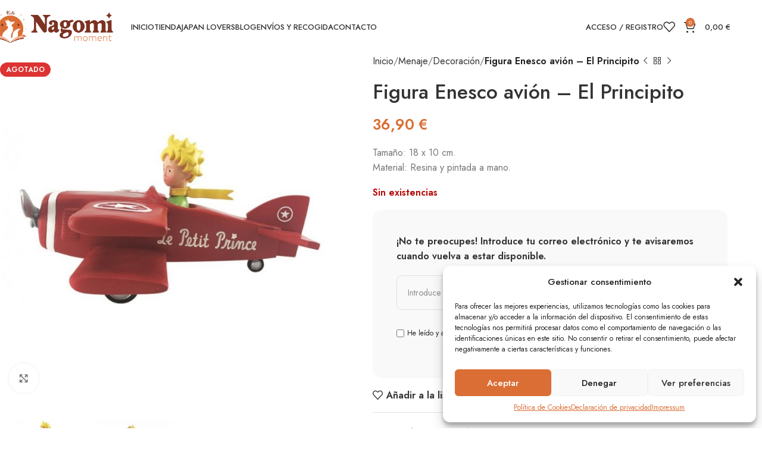

--- FILE ---
content_type: text/html; charset=UTF-8
request_url: https://nagomimoment.es/producto/figura-enesco-avion-el-principito
body_size: 37109
content:
<!DOCTYPE html>
<html lang="es">
<head>
	<meta charset="UTF-8">
	<link rel="profile" href="https://gmpg.org/xfn/11">
	<link rel="pingback" href="https://nagomimoment.es/xmlrpc.php">

	<meta name='robots' content='index, follow, max-image-preview:large, max-snippet:-1, max-video-preview:-1' />
	<style>img:is([sizes="auto" i], [sizes^="auto," i]) { contain-intrinsic-size: 3000px 1500px }</style>
	
	<!-- This site is optimized with the Yoast SEO plugin v22.7 - https://yoast.com/wordpress/plugins/seo/ -->
	<title>Figura Enesco avión - El Principito - Nagomi Moment</title>
	<link rel="canonical" href="https://nagomimoment.es/producto/figura-enesco-avion-el-principito" />
	<meta property="og:locale" content="es_ES" />
	<meta property="og:type" content="article" />
	<meta property="og:title" content="Figura Enesco avión - El Principito - Nagomi Moment" />
	<meta property="og:description" content="Tamaño: 18 x 10 cm. Material: Resina y pintada a mano." />
	<meta property="og:url" content="https://nagomimoment.es/producto/figura-enesco-avion-el-principito" />
	<meta property="og:site_name" content="Nagomi Moment" />
	<meta property="article:modified_time" content="2025-02-04T10:25:34+00:00" />
	<meta property="og:image" content="https://nagomimoment.es/wp-content/uploads/2024/04/the-little-prince-by-plane1.jpg" />
	<meta property="og:image:width" content="800" />
	<meta property="og:image:height" content="800" />
	<meta property="og:image:type" content="image/jpeg" />
	<meta name="twitter:card" content="summary_large_image" />
	<meta name="twitter:label1" content="Tiempo de lectura" />
	<meta name="twitter:data1" content="1 minuto" />
	<script type="application/ld+json" class="yoast-schema-graph">{"@context":"https://schema.org","@graph":[{"@type":"WebPage","@id":"https://nagomimoment.es/producto/figura-enesco-avion-el-principito","url":"https://nagomimoment.es/producto/figura-enesco-avion-el-principito","name":"Figura Enesco avión - El Principito - Nagomi Moment","isPartOf":{"@id":"https://nagomimoment.es/#website"},"primaryImageOfPage":{"@id":"https://nagomimoment.es/producto/figura-enesco-avion-el-principito#primaryimage"},"image":{"@id":"https://nagomimoment.es/producto/figura-enesco-avion-el-principito#primaryimage"},"thumbnailUrl":"https://nagomimoment.es/wp-content/uploads/2024/04/the-little-prince-by-plane1.jpg","datePublished":"2024-06-08T09:37:26+00:00","dateModified":"2025-02-04T10:25:34+00:00","breadcrumb":{"@id":"https://nagomimoment.es/producto/figura-enesco-avion-el-principito#breadcrumb"},"inLanguage":"es","potentialAction":[{"@type":"ReadAction","target":["https://nagomimoment.es/producto/figura-enesco-avion-el-principito"]}]},{"@type":"ImageObject","inLanguage":"es","@id":"https://nagomimoment.es/producto/figura-enesco-avion-el-principito#primaryimage","url":"https://nagomimoment.es/wp-content/uploads/2024/04/the-little-prince-by-plane1.jpg","contentUrl":"https://nagomimoment.es/wp-content/uploads/2024/04/the-little-prince-by-plane1.jpg","width":800,"height":800},{"@type":"BreadcrumbList","@id":"https://nagomimoment.es/producto/figura-enesco-avion-el-principito#breadcrumb","itemListElement":[{"@type":"ListItem","position":1,"name":"Home","item":"https://nagomimoment.es/"},{"@type":"ListItem","position":2,"name":"Shop","item":"https://nagomimoment.es/shop"},{"@type":"ListItem","position":3,"name":"Figura Enesco avión &#8211; El Principito"}]},{"@type":"WebSite","@id":"https://nagomimoment.es/#website","url":"https://nagomimoment.es/","name":"Nagomi Moment","description":"","publisher":{"@id":"https://nagomimoment.es/#organization"},"potentialAction":[{"@type":"SearchAction","target":{"@type":"EntryPoint","urlTemplate":"https://nagomimoment.es/?s={search_term_string}"},"query-input":"required name=search_term_string"}],"inLanguage":"es"},{"@type":"Organization","@id":"https://nagomimoment.es/#organization","name":"Nagomi Moment","url":"https://nagomimoment.es/","logo":{"@type":"ImageObject","inLanguage":"es","@id":"https://nagomimoment.es/#/schema/logo/image/","url":"https://nagomimoment.es/wp-content/uploads/2024/02/NAGOMI_LOGOHOME.png","contentUrl":"https://nagomimoment.es/wp-content/uploads/2024/02/NAGOMI_LOGOHOME.png","width":764,"height":205,"caption":"Nagomi Moment"},"image":{"@id":"https://nagomimoment.es/#/schema/logo/image/"},"sameAs":["https://www.instagram.com/nagomi.moment/"]}]}</script>
	<!-- / Yoast SEO plugin. -->


<link rel='dns-prefetch' href='//widgets.revi.io' />
<link rel='dns-prefetch' href='//fonts.googleapis.com' />
<link rel="alternate" type="application/rss+xml" title="Nagomi Moment &raquo; Feed" href="https://nagomimoment.es/feed" />
<link rel="alternate" type="application/rss+xml" title="Nagomi Moment &raquo; Feed de los comentarios" href="https://nagomimoment.es/comments/feed" />
<style id='safe-svg-svg-icon-style-inline-css' type='text/css'>
.safe-svg-cover{text-align:center}.safe-svg-cover .safe-svg-inside{display:inline-block;max-width:100%}.safe-svg-cover svg{height:100%;max-height:100%;max-width:100%;width:100%}

</style>
<style id='woocommerce-inline-inline-css' type='text/css'>
.woocommerce form .form-row .required { visibility: visible; }
</style>
<link rel='stylesheet' id='wcct_public_css-css' href='https://nagomimoment.es/wp-content/plugins/finale-woocommerce-sales-countdown-timer-discount/assets/css/wcct_combined.min.css?ver=2.18.2' type='text/css' media='all' />
<link rel='stylesheet' id='cmplz-general-css' href='https://nagomimoment.es/wp-content/plugins/complianz-gdpr/assets/css/cookieblocker.min.css?ver=1715676027' type='text/css' media='all' />
<link rel='stylesheet' id='flexible-shipping-free-shipping-css' href='https://nagomimoment.es/wp-content/plugins/flexible-shipping/assets/dist/css/free-shipping.css?ver=4.24.19.2' type='text/css' media='all' />
<link rel='stylesheet' id='elementor-frontend-css' href='https://nagomimoment.es/wp-content/uploads/elementor/css/custom-frontend-lite.min.css?ver=1712391713' type='text/css' media='all' />
<link rel='stylesheet' id='swiper-css' href='https://nagomimoment.es/wp-content/plugins/elementor/assets/lib/swiper/v8/css/swiper.min.css?ver=8.4.5' type='text/css' media='all' />
<link rel='stylesheet' id='elementor-post-7-css' href='https://nagomimoment.es/wp-content/uploads/elementor/css/post-7.css?ver=1712391713' type='text/css' media='all' />
<link rel='stylesheet' id='yith-wcwtl-style-css' href='https://nagomimoment.es/wp-content/plugins/yith-woocommerce-waiting-list-premium/assets/css/yith-wcwtl-frontend.min.css?ver=3.11.0' type='text/css' media='all' />
<style id='yith-wcwtl-style-inline-css' type='text/css'>

		    .yith-wcwtl-output { background-color: #f9f9f9!important; padding: 40px 40px 40px 40px; border-radius: 15px;}
		    .yith-wcwtl-output.success, .yith-wcwtl-output.subscribed{ background-color: #f7fae2!important; color: #000000!important }
		    .yith-wcwtl-output .button{background:rgb(218,110,53)!important;color:#ffffff!important;}
			.yith-wcwtl-output .button:hover{background:rgb(173,80,30)!important;color:#ffffff!important;}
			.yith-wcwtl-output .button.button-leave{background:rgb(218,110,53)!important;color:#ffffff!important;}
			.yith-wcwtl-output .button.button-leave:hover{background:rgb(173,80,30)!important;color:#ffffff!important;}
			.yith-wcwtl-output .yith-wcwtl-error{ background-color: #f9f9f9!important; color: #AF2323!important; }
			.yith-wcwtl-output .yith-wcwtl-success #Group circle{ fill:#e4edc1 }
			.yith-wcwtl-output .yith-wcwtl-success #Group g{ fill: #a1c746 }
			
</style>
<link rel='stylesheet' id='woodmart-style-css' href='https://nagomimoment.es/wp-content/themes/woodmart/css/parts/base.min.css?ver=8.0.6' type='text/css' media='all' />
<link rel='stylesheet' id='wd-helpers-wpb-elem-css' href='https://nagomimoment.es/wp-content/themes/woodmart/css/parts/helpers-wpb-elem.min.css?ver=8.0.6' type='text/css' media='all' />
<link rel='stylesheet' id='wd-widget-tag-cloud-css' href='https://nagomimoment.es/wp-content/themes/woodmart/css/parts/widget-tag-cloud.min.css?ver=8.0.6' type='text/css' media='all' />
<link rel='stylesheet' id='wd-widget-wd-recent-posts-css' href='https://nagomimoment.es/wp-content/themes/woodmart/css/parts/widget-wd-recent-posts.min.css?ver=8.0.6' type='text/css' media='all' />
<link rel='stylesheet' id='wd-widget-nav-css' href='https://nagomimoment.es/wp-content/themes/woodmart/css/parts/widget-nav.min.css?ver=8.0.6' type='text/css' media='all' />
<link rel='stylesheet' id='wd-widget-wd-layered-nav-css' href='https://nagomimoment.es/wp-content/themes/woodmart/css/parts/woo-widget-wd-layered-nav.min.css?ver=8.0.6' type='text/css' media='all' />
<link rel='stylesheet' id='wd-woo-mod-swatches-base-css' href='https://nagomimoment.es/wp-content/themes/woodmart/css/parts/woo-mod-swatches-base.min.css?ver=8.0.6' type='text/css' media='all' />
<link rel='stylesheet' id='wd-woo-mod-swatches-filter-css' href='https://nagomimoment.es/wp-content/themes/woodmart/css/parts/woo-mod-swatches-filter.min.css?ver=8.0.6' type='text/css' media='all' />
<link rel='stylesheet' id='wd-widget-product-cat-css' href='https://nagomimoment.es/wp-content/themes/woodmart/css/parts/woo-widget-product-cat.min.css?ver=8.0.6' type='text/css' media='all' />
<link rel='stylesheet' id='wd-widget-layered-nav-stock-status-css' href='https://nagomimoment.es/wp-content/themes/woodmart/css/parts/woo-widget-layered-nav-stock-status.min.css?ver=8.0.6' type='text/css' media='all' />
<link rel='stylesheet' id='wd-widget-product-list-css' href='https://nagomimoment.es/wp-content/themes/woodmart/css/parts/woo-widget-product-list.min.css?ver=8.0.6' type='text/css' media='all' />
<link rel='stylesheet' id='wd-widget-slider-price-filter-css' href='https://nagomimoment.es/wp-content/themes/woodmart/css/parts/woo-widget-slider-price-filter.min.css?ver=8.0.6' type='text/css' media='all' />
<link rel='stylesheet' id='wd-wpcf7-css' href='https://nagomimoment.es/wp-content/themes/woodmart/css/parts/int-wpcf7.min.css?ver=8.0.6' type='text/css' media='all' />
<link rel='stylesheet' id='wd-revolution-slider-css' href='https://nagomimoment.es/wp-content/themes/woodmart/css/parts/int-rev-slider.min.css?ver=8.0.6' type='text/css' media='all' />
<link rel='stylesheet' id='wd-elementor-base-css' href='https://nagomimoment.es/wp-content/themes/woodmart/css/parts/int-elem-base.min.css?ver=8.0.6' type='text/css' media='all' />
<link rel='stylesheet' id='wd-woocommerce-base-css' href='https://nagomimoment.es/wp-content/themes/woodmart/css/parts/woocommerce-base.min.css?ver=8.0.6' type='text/css' media='all' />
<link rel='stylesheet' id='wd-mod-star-rating-css' href='https://nagomimoment.es/wp-content/themes/woodmart/css/parts/mod-star-rating.min.css?ver=8.0.6' type='text/css' media='all' />
<link rel='stylesheet' id='wd-woo-el-track-order-css' href='https://nagomimoment.es/wp-content/themes/woodmart/css/parts/woo-el-track-order.min.css?ver=8.0.6' type='text/css' media='all' />
<link rel='stylesheet' id='wd-woocommerce-block-notices-css' href='https://nagomimoment.es/wp-content/themes/woodmart/css/parts/woo-mod-block-notices.min.css?ver=8.0.6' type='text/css' media='all' />
<link rel='stylesheet' id='wd-woo-mod-quantity-css' href='https://nagomimoment.es/wp-content/themes/woodmart/css/parts/woo-mod-quantity.min.css?ver=8.0.6' type='text/css' media='all' />
<link rel='stylesheet' id='wd-woo-single-prod-el-base-css' href='https://nagomimoment.es/wp-content/themes/woodmart/css/parts/woo-single-prod-el-base.min.css?ver=8.0.6' type='text/css' media='all' />
<link rel='stylesheet' id='wd-woo-mod-stock-status-css' href='https://nagomimoment.es/wp-content/themes/woodmart/css/parts/woo-mod-stock-status.min.css?ver=8.0.6' type='text/css' media='all' />
<link rel='stylesheet' id='wd-woo-mod-shop-attributes-css' href='https://nagomimoment.es/wp-content/themes/woodmart/css/parts/woo-mod-shop-attributes.min.css?ver=8.0.6' type='text/css' media='all' />
<link rel='stylesheet' id='wd-header-base-css' href='https://nagomimoment.es/wp-content/themes/woodmart/css/parts/header-base.min.css?ver=8.0.6' type='text/css' media='all' />
<link rel='stylesheet' id='wd-mod-tools-css' href='https://nagomimoment.es/wp-content/themes/woodmart/css/parts/mod-tools.min.css?ver=8.0.6' type='text/css' media='all' />
<link rel='stylesheet' id='wd-woo-mod-login-form-css' href='https://nagomimoment.es/wp-content/themes/woodmart/css/parts/woo-mod-login-form.min.css?ver=8.0.6' type='text/css' media='all' />
<link rel='stylesheet' id='wd-header-my-account-css' href='https://nagomimoment.es/wp-content/themes/woodmart/css/parts/header-el-my-account.min.css?ver=8.0.6' type='text/css' media='all' />
<link rel='stylesheet' id='wd-header-elements-base-css' href='https://nagomimoment.es/wp-content/themes/woodmart/css/parts/header-el-base.min.css?ver=8.0.6' type='text/css' media='all' />
<link rel='stylesheet' id='wd-header-cart-side-css' href='https://nagomimoment.es/wp-content/themes/woodmart/css/parts/header-el-cart-side.min.css?ver=8.0.6' type='text/css' media='all' />
<link rel='stylesheet' id='wd-header-cart-css' href='https://nagomimoment.es/wp-content/themes/woodmart/css/parts/header-el-cart.min.css?ver=8.0.6' type='text/css' media='all' />
<link rel='stylesheet' id='wd-widget-shopping-cart-css' href='https://nagomimoment.es/wp-content/themes/woodmart/css/parts/woo-widget-shopping-cart.min.css?ver=8.0.6' type='text/css' media='all' />
<link rel='stylesheet' id='wd-header-mobile-nav-dropdown-css' href='https://nagomimoment.es/wp-content/themes/woodmart/css/parts/header-el-mobile-nav-dropdown.min.css?ver=8.0.6' type='text/css' media='all' />
<link rel='stylesheet' id='wd-page-title-css' href='https://nagomimoment.es/wp-content/themes/woodmart/css/parts/page-title.min.css?ver=8.0.6' type='text/css' media='all' />
<link rel='stylesheet' id='wd-woo-single-prod-predefined-css' href='https://nagomimoment.es/wp-content/themes/woodmart/css/parts/woo-single-prod-predefined.min.css?ver=8.0.6' type='text/css' media='all' />
<link rel='stylesheet' id='wd-woo-single-prod-and-quick-view-predefined-css' href='https://nagomimoment.es/wp-content/themes/woodmart/css/parts/woo-single-prod-and-quick-view-predefined.min.css?ver=8.0.6' type='text/css' media='all' />
<link rel='stylesheet' id='wd-woo-single-prod-el-tabs-predefined-css' href='https://nagomimoment.es/wp-content/themes/woodmart/css/parts/woo-single-prod-el-tabs-predefined.min.css?ver=8.0.6' type='text/css' media='all' />
<link rel='stylesheet' id='wd-woo-single-prod-el-gallery-css' href='https://nagomimoment.es/wp-content/themes/woodmart/css/parts/woo-single-prod-el-gallery.min.css?ver=8.0.6' type='text/css' media='all' />
<link rel='stylesheet' id='wd-swiper-css' href='https://nagomimoment.es/wp-content/themes/woodmart/css/parts/lib-swiper.min.css?ver=8.0.6' type='text/css' media='all' />
<link rel='stylesheet' id='wd-woo-mod-product-labels-css' href='https://nagomimoment.es/wp-content/themes/woodmart/css/parts/woo-mod-product-labels.min.css?ver=8.0.6' type='text/css' media='all' />
<link rel='stylesheet' id='wd-swiper-arrows-css' href='https://nagomimoment.es/wp-content/themes/woodmart/css/parts/lib-swiper-arrows.min.css?ver=8.0.6' type='text/css' media='all' />
<link rel='stylesheet' id='wd-photoswipe-css' href='https://nagomimoment.es/wp-content/themes/woodmart/css/parts/lib-photoswipe.min.css?ver=8.0.6' type='text/css' media='all' />
<link rel='stylesheet' id='wd-woo-single-prod-el-navigation-css' href='https://nagomimoment.es/wp-content/themes/woodmart/css/parts/woo-single-prod-el-navigation.min.css?ver=8.0.6' type='text/css' media='all' />
<link rel='stylesheet' id='wd-social-icons-css' href='https://nagomimoment.es/wp-content/themes/woodmart/css/parts/el-social-icons.min.css?ver=8.0.6' type='text/css' media='all' />
<link rel='stylesheet' id='wd-tabs-css' href='https://nagomimoment.es/wp-content/themes/woodmart/css/parts/el-tabs.min.css?ver=8.0.6' type='text/css' media='all' />
<link rel='stylesheet' id='wd-woo-single-prod-el-tabs-opt-layout-tabs-css' href='https://nagomimoment.es/wp-content/themes/woodmart/css/parts/woo-single-prod-el-tabs-opt-layout-tabs.min.css?ver=8.0.6' type='text/css' media='all' />
<link rel='stylesheet' id='wd-accordion-css' href='https://nagomimoment.es/wp-content/themes/woodmart/css/parts/el-accordion.min.css?ver=8.0.6' type='text/css' media='all' />
<link rel='stylesheet' id='wd-accordion-elem-wpb-css' href='https://nagomimoment.es/wp-content/themes/woodmart/css/parts/el-accordion-wpb-elem.min.css?ver=8.0.6' type='text/css' media='all' />
<link rel='stylesheet' id='wd-image-gallery-css' href='https://nagomimoment.es/wp-content/themes/woodmart/css/parts/el-gallery.min.css?ver=8.0.6' type='text/css' media='all' />
<link rel='stylesheet' id='wd-text-block-css' href='https://nagomimoment.es/wp-content/themes/woodmart/css/parts/el-text-block.min.css?ver=8.0.6' type='text/css' media='all' />
<link rel='stylesheet' id='wd-widget-collapse-css' href='https://nagomimoment.es/wp-content/themes/woodmart/css/parts/opt-widget-collapse.min.css?ver=8.0.6' type='text/css' media='all' />
<link rel='stylesheet' id='wd-footer-base-css' href='https://nagomimoment.es/wp-content/themes/woodmart/css/parts/footer-base.min.css?ver=8.0.6' type='text/css' media='all' />
<link rel='stylesheet' id='wd-list-css' href='https://nagomimoment.es/wp-content/themes/woodmart/css/parts/el-list.min.css?ver=8.0.6' type='text/css' media='all' />
<link rel='stylesheet' id='wd-el-list-css' href='https://nagomimoment.es/wp-content/themes/woodmart/css/parts/el-list-wpb-elem.min.css?ver=8.0.6' type='text/css' media='all' />
<link rel='stylesheet' id='wd-scroll-top-css' href='https://nagomimoment.es/wp-content/themes/woodmart/css/parts/opt-scrolltotop.min.css?ver=8.0.6' type='text/css' media='all' />
<link rel='stylesheet' id='wd-wd-search-form-css' href='https://nagomimoment.es/wp-content/themes/woodmart/css/parts/wd-search-form.min.css?ver=8.0.6' type='text/css' media='all' />
<link rel='stylesheet' id='wd-header-my-account-sidebar-css' href='https://nagomimoment.es/wp-content/themes/woodmart/css/parts/header-el-my-account-sidebar.min.css?ver=8.0.6' type='text/css' media='all' />
<link rel='stylesheet' id='wd-bottom-toolbar-css' href='https://nagomimoment.es/wp-content/themes/woodmart/css/parts/opt-bottom-toolbar.min.css?ver=8.0.6' type='text/css' media='all' />
<link rel='stylesheet' id='xts-style-theme_settings_default-css' href='https://nagomimoment.es/wp-content/uploads/2025/11/xts-theme_settings_default-1763227334.css?ver=8.0.6' type='text/css' media='all' />
<link rel='stylesheet' id='xts-google-fonts-css' href='https://fonts.googleapis.com/css?family=Jost%3A400%2C600%2C500%7CCookie%3A400&#038;ver=8.0.6' type='text/css' media='all' />
<link rel='stylesheet' id='google-fonts-1-css' href='https://fonts.googleapis.com/css?family=Roboto%3A100%2C100italic%2C200%2C200italic%2C300%2C300italic%2C400%2C400italic%2C500%2C500italic%2C600%2C600italic%2C700%2C700italic%2C800%2C800italic%2C900%2C900italic%7CRoboto+Slab%3A100%2C100italic%2C200%2C200italic%2C300%2C300italic%2C400%2C400italic%2C500%2C500italic%2C600%2C600italic%2C700%2C700italic%2C800%2C800italic%2C900%2C900italic&#038;display=swap&#038;ver=6.7.1' type='text/css' media='all' />
<link rel='stylesheet' id='inner_css-css' href='https://nagomimoment.es/wp-content/plugins/revi-io-customer-and-product-reviews/assets/css/front.css?ver=6.4.8' type='text/css' media='all' />
<link rel="preconnect" href="https://fonts.gstatic.com/" crossorigin><script type="text/javascript" src="https://nagomimoment.es/wp-includes/js/jquery/jquery.min.js?ver=3.7.1" id="jquery-core-js"></script>
<script type="text/javascript" src="https://nagomimoment.es/wp-includes/js/jquery/jquery-migrate.min.js?ver=3.4.1" id="jquery-migrate-js"></script>
<script type="text/javascript" src="https://nagomimoment.es/wp-content/plugins/woocommerce/assets/js/jquery-blockui/jquery.blockUI.min.js?ver=2.7.0-wc.9.5.2" id="jquery-blockui-js" defer="defer" data-wp-strategy="defer"></script>
<script type="text/javascript" id="wc-add-to-cart-js-extra">
/* <![CDATA[ */
var wc_add_to_cart_params = {"ajax_url":"\/wp-admin\/admin-ajax.php","wc_ajax_url":"\/?wc-ajax=%%endpoint%%","i18n_view_cart":"Ver carrito","cart_url":"https:\/\/nagomimoment.es\/carrito","is_cart":"","cart_redirect_after_add":"no"};
/* ]]> */
</script>
<script type="text/javascript" src="https://nagomimoment.es/wp-content/plugins/woocommerce/assets/js/frontend/add-to-cart.min.js?ver=9.5.2" id="wc-add-to-cart-js" defer="defer" data-wp-strategy="defer"></script>
<script type="text/javascript" id="wc-single-product-js-extra">
/* <![CDATA[ */
var wc_single_product_params = {"i18n_required_rating_text":"Por favor elige una puntuaci\u00f3n","i18n_product_gallery_trigger_text":"Ver galer\u00eda de im\u00e1genes a pantalla completa","review_rating_required":"yes","flexslider":{"rtl":false,"animation":"slide","smoothHeight":true,"directionNav":false,"controlNav":"thumbnails","slideshow":false,"animationSpeed":500,"animationLoop":false,"allowOneSlide":false},"zoom_enabled":"","zoom_options":[],"photoswipe_enabled":"","photoswipe_options":{"shareEl":false,"closeOnScroll":false,"history":false,"hideAnimationDuration":0,"showAnimationDuration":0},"flexslider_enabled":""};
/* ]]> */
</script>
<script type="text/javascript" src="https://nagomimoment.es/wp-content/plugins/woocommerce/assets/js/frontend/single-product.min.js?ver=9.5.2" id="wc-single-product-js" defer="defer" data-wp-strategy="defer"></script>
<script type="text/javascript" src="https://nagomimoment.es/wp-content/plugins/woocommerce/assets/js/js-cookie/js.cookie.min.js?ver=2.1.4-wc.9.5.2" id="js-cookie-js" defer="defer" data-wp-strategy="defer"></script>
<script type="text/javascript" id="woocommerce-js-extra">
/* <![CDATA[ */
var woocommerce_params = {"ajax_url":"\/wp-admin\/admin-ajax.php","wc_ajax_url":"\/?wc-ajax=%%endpoint%%"};
/* ]]> */
</script>
<script type="text/javascript" src="https://nagomimoment.es/wp-content/plugins/woocommerce/assets/js/frontend/woocommerce.min.js?ver=9.5.2" id="woocommerce-js" defer="defer" data-wp-strategy="defer"></script>
<script type="text/javascript" src="https://nagomimoment.es/wp-content/themes/woodmart/js/libs/device.min.js?ver=8.0.6" id="wd-device-library-js"></script>
<script type="text/javascript" src="https://nagomimoment.es/wp-content/themes/woodmart/js/scripts/global/scrollBar.min.js?ver=8.0.6" id="wd-scrollbar-js"></script>
<link rel="https://api.w.org/" href="https://nagomimoment.es/wp-json/" /><link rel="alternate" title="JSON" type="application/json" href="https://nagomimoment.es/wp-json/wp/v2/product/17565" /><link rel="EditURI" type="application/rsd+xml" title="RSD" href="https://nagomimoment.es/xmlrpc.php?rsd" />
<meta name="generator" content="WordPress 6.7.1" />
<meta name="generator" content="WooCommerce 9.5.2" />
<link rel='shortlink' href='https://nagomimoment.es/?p=17565' />
<link rel="alternate" title="oEmbed (JSON)" type="application/json+oembed" href="https://nagomimoment.es/wp-json/oembed/1.0/embed?url=https%3A%2F%2Fnagomimoment.es%2Fproducto%2Ffigura-enesco-avion-el-principito" />
<link rel="alternate" title="oEmbed (XML)" type="text/xml+oembed" href="https://nagomimoment.es/wp-json/oembed/1.0/embed?url=https%3A%2F%2Fnagomimoment.es%2Fproducto%2Ffigura-enesco-avion-el-principito&#038;format=xml" />
			<style>.cmplz-hidden {
					display: none !important;
				}</style><!-- This site is powered by WooCommerce Redsys Gateway Light v.6.2.2 - https://es.wordpress.org/plugins/woo-redsys-gateway-light/ -->					<meta name="viewport" content="width=device-width, initial-scale=1.0, maximum-scale=1.0, user-scalable=no">
										<noscript><style>.woocommerce-product-gallery{ opacity: 1 !important; }</style></noscript>
	<meta name="generator" content="Elementor 3.20.3; features: e_optimized_assets_loading, e_optimized_css_loading, e_font_icon_svg, additional_custom_breakpoints, block_editor_assets_optimize, e_image_loading_optimization; settings: css_print_method-external, google_font-enabled, font_display-swap">
<meta name="generator" content="Powered by Slider Revolution 6.6.20 - responsive, Mobile-Friendly Slider Plugin for WordPress with comfortable drag and drop interface." />
<style class='wp-fonts-local' type='text/css'>
@font-face{font-family:Inter;font-style:normal;font-weight:300 900;font-display:fallback;src:url('https://nagomimoment.es/wp-content/plugins/woocommerce/assets/fonts/Inter-VariableFont_slnt,wght.woff2') format('woff2');font-stretch:normal;}
@font-face{font-family:Cardo;font-style:normal;font-weight:400;font-display:fallback;src:url('https://nagomimoment.es/wp-content/plugins/woocommerce/assets/fonts/cardo_normal_400.woff2') format('woff2');}
</style>
<link rel="icon" href="https://nagomimoment.es/wp-content/uploads/2024/04/cropped-NAGOMI_FAVICON-32x32.png" sizes="32x32" />
<link rel="icon" href="https://nagomimoment.es/wp-content/uploads/2024/04/cropped-NAGOMI_FAVICON-192x192.png" sizes="192x192" />
<link rel="apple-touch-icon" href="https://nagomimoment.es/wp-content/uploads/2024/04/cropped-NAGOMI_FAVICON-180x180.png" />
<meta name="msapplication-TileImage" content="https://nagomimoment.es/wp-content/uploads/2024/04/cropped-NAGOMI_FAVICON-270x270.png" />
<script>function setREVStartSize(e){
			//window.requestAnimationFrame(function() {
				window.RSIW = window.RSIW===undefined ? window.innerWidth : window.RSIW;
				window.RSIH = window.RSIH===undefined ? window.innerHeight : window.RSIH;
				try {
					var pw = document.getElementById(e.c).parentNode.offsetWidth,
						newh;
					pw = pw===0 || isNaN(pw) || (e.l=="fullwidth" || e.layout=="fullwidth") ? window.RSIW : pw;
					e.tabw = e.tabw===undefined ? 0 : parseInt(e.tabw);
					e.thumbw = e.thumbw===undefined ? 0 : parseInt(e.thumbw);
					e.tabh = e.tabh===undefined ? 0 : parseInt(e.tabh);
					e.thumbh = e.thumbh===undefined ? 0 : parseInt(e.thumbh);
					e.tabhide = e.tabhide===undefined ? 0 : parseInt(e.tabhide);
					e.thumbhide = e.thumbhide===undefined ? 0 : parseInt(e.thumbhide);
					e.mh = e.mh===undefined || e.mh=="" || e.mh==="auto" ? 0 : parseInt(e.mh,0);
					if(e.layout==="fullscreen" || e.l==="fullscreen")
						newh = Math.max(e.mh,window.RSIH);
					else{
						e.gw = Array.isArray(e.gw) ? e.gw : [e.gw];
						for (var i in e.rl) if (e.gw[i]===undefined || e.gw[i]===0) e.gw[i] = e.gw[i-1];
						e.gh = e.el===undefined || e.el==="" || (Array.isArray(e.el) && e.el.length==0)? e.gh : e.el;
						e.gh = Array.isArray(e.gh) ? e.gh : [e.gh];
						for (var i in e.rl) if (e.gh[i]===undefined || e.gh[i]===0) e.gh[i] = e.gh[i-1];
											
						var nl = new Array(e.rl.length),
							ix = 0,
							sl;
						e.tabw = e.tabhide>=pw ? 0 : e.tabw;
						e.thumbw = e.thumbhide>=pw ? 0 : e.thumbw;
						e.tabh = e.tabhide>=pw ? 0 : e.tabh;
						e.thumbh = e.thumbhide>=pw ? 0 : e.thumbh;
						for (var i in e.rl) nl[i] = e.rl[i]<window.RSIW ? 0 : e.rl[i];
						sl = nl[0];
						for (var i in nl) if (sl>nl[i] && nl[i]>0) { sl = nl[i]; ix=i;}
						var m = pw>(e.gw[ix]+e.tabw+e.thumbw) ? 1 : (pw-(e.tabw+e.thumbw)) / (e.gw[ix]);
						newh =  (e.gh[ix] * m) + (e.tabh + e.thumbh);
					}
					var el = document.getElementById(e.c);
					if (el!==null && el) el.style.height = newh+"px";
					el = document.getElementById(e.c+"_wrapper");
					if (el!==null && el) {
						el.style.height = newh+"px";
						el.style.display = "block";
					}
				} catch(e){
					console.log("Failure at Presize of Slider:" + e)
				}
			//});
		  };</script>
<style>
		
		</style>			<style id="wd-style-header_682015-css" data-type="wd-style-header_682015">
				:root{
	--wd-top-bar-h: .00001px;
	--wd-top-bar-sm-h: .00001px;
	--wd-top-bar-sticky-h: .00001px;
	--wd-top-bar-brd-w: .00001px;

	--wd-header-general-h: 90px;
	--wd-header-general-sm-h: 60px;
	--wd-header-general-sticky-h: 60px;
	--wd-header-general-brd-w: .00001px;

	--wd-header-bottom-h: .00001px;
	--wd-header-bottom-sm-h: .00001px;
	--wd-header-bottom-sticky-h: .00001px;
	--wd-header-bottom-brd-w: .00001px;

	--wd-header-clone-h: .00001px;

	--wd-header-brd-w: calc(var(--wd-top-bar-brd-w) + var(--wd-header-general-brd-w) + var(--wd-header-bottom-brd-w));
	--wd-header-h: calc(var(--wd-top-bar-h) + var(--wd-header-general-h) + var(--wd-header-bottom-h) + var(--wd-header-brd-w));
	--wd-header-sticky-h: calc(var(--wd-top-bar-sticky-h) + var(--wd-header-general-sticky-h) + var(--wd-header-bottom-sticky-h) + var(--wd-header-clone-h) + var(--wd-header-brd-w));
	--wd-header-sm-h: calc(var(--wd-top-bar-sm-h) + var(--wd-header-general-sm-h) + var(--wd-header-bottom-sm-h) + var(--wd-header-brd-w));
}


.whb-sticked .whb-general-header .wd-dropdown:not(.sub-sub-menu) {
	margin-top: 10px;
}

.whb-sticked .whb-general-header .wd-dropdown:not(.sub-sub-menu):after {
	height: 20px;
}

:root:has(.whb-top-bar.whb-border-boxed) {
	--wd-top-bar-brd-w: .00001px;
}

@media (max-width: 1024px) {
:root:has(.whb-top-bar.whb-hidden-mobile) {
	--wd-top-bar-brd-w: .00001px;
}
}


:root:has(.whb-header-bottom.whb-border-boxed) {
	--wd-header-bottom-brd-w: .00001px;
}

@media (max-width: 1024px) {
:root:has(.whb-header-bottom.whb-hidden-mobile) {
	--wd-header-bottom-brd-w: .00001px;
}
}



		.whb-top-bar-inner { border-color: rgba(255, 255, 255, 0.25);border-bottom-width: 1px;border-bottom-style: solid; }
.whb-general-header {
	background-color: rgba(255, 255, 255, 1);border-bottom-width: 0px;border-bottom-style: solid;
}

.whb-header-bottom {
	border-color: rgba(230, 230, 230, 1);border-bottom-width: 1px;border-bottom-style: solid;
}
			</style>
			</head>

<body class="product-template-default single single-product postid-17565 theme-woodmart woocommerce woocommerce-page woocommerce-no-js wrapper-full-width  categories-accordion-on woodmart-ajax-shop-on sticky-toolbar-on elementor-default elementor-kit-7 elementor-page elementor-page-17565">
			<script type="text/javascript" id="wd-flicker-fix">// Flicker fix.</script>	
	
	<div class="wd-page-wrapper website-wrapper">
									<header class="whb-header whb-header_682015 whb-sticky-shadow whb-scroll-slide whb-sticky-real whb-custom-header">
					<div class="whb-main-header">
	
<div class="whb-row whb-general-header whb-sticky-row whb-with-bg whb-without-border whb-color-dark whb-flex-flex-middle">
	<div class="container">
		<div class="whb-flex-row whb-general-header-inner">
			<div class="whb-column whb-col-left whb-visible-lg">
	<div class="site-logo">
	<a href="https://nagomimoment.es/" class="wd-logo wd-main-logo" rel="home" aria-label="Site logo">
		<img fetchpriority="high" width="764" height="205" src="https://nagomimoment.es/wp-content/uploads/2024/02/NAGOMI_LOGOHOME.png" class="attachment-full size-full" alt="" style="max-width:200px;" decoding="async" srcset="https://nagomimoment.es/wp-content/uploads/2024/02/NAGOMI_LOGOHOME.png 764w, https://nagomimoment.es/wp-content/uploads/2024/02/NAGOMI_LOGOHOME-430x115.png 430w, https://nagomimoment.es/wp-content/uploads/2024/02/NAGOMI_LOGOHOME-150x40.png 150w, https://nagomimoment.es/wp-content/uploads/2024/02/NAGOMI_LOGOHOME-700x188.png 700w, https://nagomimoment.es/wp-content/uploads/2024/02/NAGOMI_LOGOHOME-400x107.png 400w, https://nagomimoment.es/wp-content/uploads/2024/02/NAGOMI_LOGOHOME-300x80.png 300w" sizes="(max-width: 764px) 100vw, 764px" />	</a>
	</div>
<div class="whb-space-element " style="width:30px;"></div></div>
<div class="whb-column whb-col-center whb-visible-lg">
	<div class="wd-header-nav wd-header-main-nav text-left wd-design-1" role="navigation" aria-label="Navegacion Principal">
	<ul id="menu-main-navigation" class="menu wd-nav wd-nav-main wd-style-default wd-gap-s"><li id="menu-item-15764" class="menu-item menu-item-type-post_type menu-item-object-page menu-item-home menu-item-15764 item-level-0 menu-simple-dropdown wd-event-hover" ><a href="https://nagomimoment.es/" class="woodmart-nav-link"><span class="nav-link-text">Inicio</span></a></li>
<li id="menu-item-16806" class="menu-item menu-item-type-custom menu-item-object-custom menu-item-has-children menu-item-16806 item-level-0 menu-simple-dropdown wd-event-hover" ><a href="#" class="woodmart-nav-link"><span class="nav-link-text">Tienda</span></a><div class="color-scheme-dark wd-design-default wd-dropdown-menu wd-dropdown"><div class="container wd-entry-content">
<ul class="wd-sub-menu color-scheme-dark">
	<li id="menu-item-18479" class="menu-item menu-item-type-custom menu-item-object-custom menu-item-has-children menu-item-18479 item-level-1 wd-event-hover" ><a href="#" class="woodmart-nav-link">Velas Aromáticas B&#038;G</a>
	<ul class="sub-sub-menu wd-dropdown">
		<li id="menu-item-18481" class="menu-item menu-item-type-custom menu-item-object-custom menu-item-has-children menu-item-18481 item-level-2 wd-event-hover" ><a href="#" class="woodmart-nav-link">Por Aromas</a>
		<ul class="sub-sub-menu wd-dropdown">
			<li id="menu-item-18486" class="menu-item menu-item-type-custom menu-item-object-custom menu-item-18486 item-level-3 wd-event-hover" ><a href="https://nagomimoment.es/categoria-producto/velas-aromaticas/afrutadas" class="woodmart-nav-link">Afrutadas</a></li>
			<li id="menu-item-18487" class="menu-item menu-item-type-custom menu-item-object-custom menu-item-18487 item-level-3 wd-event-hover" ><a href="https://nagomimoment.es/categoria-producto/velas-aromaticas/amaderadas" class="woodmart-nav-link">Amaderadas</a></li>
			<li id="menu-item-18488" class="menu-item menu-item-type-custom menu-item-object-custom menu-item-18488 item-level-3 wd-event-hover" ><a href="https://nagomimoment.es/categoria-producto/velas-aromaticas/citricas" class="woodmart-nav-link">Cítricas</a></li>
			<li id="menu-item-18489" class="menu-item menu-item-type-custom menu-item-object-custom menu-item-18489 item-level-3 wd-event-hover" ><a href="https://nagomimoment.es/categoria-producto/velas-aromaticas/de-la-naturaleza" class="woodmart-nav-link">De la naturaleza</a></li>
			<li id="menu-item-18490" class="menu-item menu-item-type-custom menu-item-object-custom menu-item-18490 item-level-3 wd-event-hover" ><a href="https://nagomimoment.es/categoria-producto/velas-aromaticas/florales" class="woodmart-nav-link">Florales</a></li>
			<li id="menu-item-18491" class="menu-item menu-item-type-custom menu-item-object-custom menu-item-18491 item-level-3 wd-event-hover" ><a href="https://nagomimoment.es/categoria-producto/velas-aromaticas/frescas" class="woodmart-nav-link">Frescas</a></li>
			<li id="menu-item-18492" class="menu-item menu-item-type-custom menu-item-object-custom menu-item-18492 item-level-3 wd-event-hover" ><a href="https://nagomimoment.es/categoria-producto/velas-aromaticas/gourmand" class="woodmart-nav-link">Gourmand</a></li>
			<li id="menu-item-18493" class="menu-item menu-item-type-custom menu-item-object-custom menu-item-18493 item-level-3 wd-event-hover" ><a href="https://nagomimoment.es/categoria-producto/velas-aromaticas/marinas" class="woodmart-nav-link">Marinas</a></li>
			<li id="menu-item-18494" class="menu-item menu-item-type-custom menu-item-object-custom menu-item-18494 item-level-3 wd-event-hover" ><a href="https://nagomimoment.es/categoria-producto/velas-aromaticas/peculiares" class="woodmart-nav-link">Peculiares</a></li>
		</ul>
</li>
		<li id="menu-item-18480" class="menu-item menu-item-type-custom menu-item-object-custom menu-item-has-children menu-item-18480 item-level-2 wd-event-hover" ><a href="#" class="woodmart-nav-link">Por Colecciones</a>
		<ul class="sub-sub-menu wd-dropdown">
			<li id="menu-item-18482" class="menu-item menu-item-type-custom menu-item-object-custom menu-item-18482 item-level-3 wd-event-hover" ><a href="https://nagomimoment.es/etiqueta-producto/los-archivos" class="woodmart-nav-link">Los Archivos</a></li>
			<li id="menu-item-18483" class="menu-item menu-item-type-custom menu-item-object-custom menu-item-18483 item-level-3 wd-event-hover" ><a href="https://nagomimoment.es/etiqueta-producto/mundos-extraordinarios" class="woodmart-nav-link">Mundos extraordinarios</a></li>
			<li id="menu-item-18484" class="menu-item menu-item-type-custom menu-item-object-custom menu-item-18484 item-level-3 wd-event-hover" ><a href="https://nagomimoment.es/etiqueta-producto/perfect-moments" class="woodmart-nav-link">Perfect moments</a></li>
			<li id="menu-item-18485" class="menu-item menu-item-type-custom menu-item-object-custom menu-item-18485 item-level-3 wd-event-hover" ><a href="https://nagomimoment.es/etiqueta-producto/wanderlust" class="woodmart-nav-link">Wanderlust</a></li>
		</ul>
</li>
		<li id="menu-item-18495" class="menu-item menu-item-type-custom menu-item-object-custom menu-item-has-children menu-item-18495 item-level-2 wd-event-hover" ><a href="#" class="woodmart-nav-link">Por Intensidad aromática</a>
		<ul class="sub-sub-menu wd-dropdown">
			<li id="menu-item-18496" class="menu-item menu-item-type-custom menu-item-object-custom menu-item-18496 item-level-3 wd-event-hover" ><a href="https://nagomimoment.es/intensidad/baja" class="woodmart-nav-link">Baja</a></li>
			<li id="menu-item-18497" class="menu-item menu-item-type-custom menu-item-object-custom menu-item-18497 item-level-3 wd-event-hover" ><a href="https://nagomimoment.es/intensidad/media" class="woodmart-nav-link">Media</a></li>
			<li id="menu-item-18498" class="menu-item menu-item-type-custom menu-item-object-custom menu-item-18498 item-level-3 wd-event-hover" ><a href="https://nagomimoment.es/intensidad/alta" class="woodmart-nav-link">Alta</a></li>
			<li id="menu-item-18499" class="menu-item menu-item-type-custom menu-item-object-custom menu-item-18499 item-level-3 wd-event-hover" ><a href="https://nagomimoment.es/intensidad/muy-alta" class="woodmart-nav-link">Muy alta</a></li>
		</ul>
</li>
		<li id="menu-item-18547" class="menu-item menu-item-type-taxonomy menu-item-object-product_cat menu-item-18547 item-level-2 wd-event-hover" ><a href="https://nagomimoment.es/categoria-producto/velas-aromaticas" class="woodmart-nav-link"><img width="150" height="150" src="https://nagomimoment.es/wp-content/uploads/2024/02/NAGOMI_ICONO_VELAS_NEGRO-150x150.png" class="wd-nav-img" alt="" decoding="async" srcset="https://nagomimoment.es/wp-content/uploads/2024/02/NAGOMI_ICONO_VELAS_NEGRO-150x150.png 150w, https://nagomimoment.es/wp-content/uploads/2024/02/NAGOMI_ICONO_VELAS_NEGRO-300x300.png 300w, https://nagomimoment.es/wp-content/uploads/2024/02/NAGOMI_ICONO_VELAS_NEGRO-430x430.png 430w, https://nagomimoment.es/wp-content/uploads/2024/02/NAGOMI_ICONO_VELAS_NEGRO-80x80.png 80w, https://nagomimoment.es/wp-content/uploads/2024/02/NAGOMI_ICONO_VELAS_NEGRO.png 512w" sizes="(max-width: 150px) 100vw, 150px" />Todas las Velas</a></li>
	</ul>
</li>
	<li id="menu-item-18524" class="menu-item menu-item-type-custom menu-item-object-custom menu-item-has-children menu-item-18524 item-level-1 wd-event-hover" ><a href="#" class="woodmart-nav-link">Accesorios velas</a>
	<ul class="sub-sub-menu wd-dropdown">
		<li id="menu-item-17929" class="menu-item menu-item-type-taxonomy menu-item-object-product_cat menu-item-17929 item-level-2 wd-event-hover" ><a href="https://nagomimoment.es/categoria-producto/accesorios-velas/bandejas-jesmonite" class="woodmart-nav-link">Bandejas Jesmonite</a></li>
		<li id="menu-item-17930" class="menu-item menu-item-type-taxonomy menu-item-object-product_cat menu-item-17930 item-level-2 wd-event-hover" ><a href="https://nagomimoment.es/categoria-producto/accesorios-velas/utensilios" class="woodmart-nav-link">Utensilios</a></li>
		<li id="menu-item-18548" class="menu-item menu-item-type-taxonomy menu-item-object-product_cat menu-item-18548 item-level-2 wd-event-hover" ><a href="https://nagomimoment.es/categoria-producto/accesorios-velas" class="woodmart-nav-link"><img width="150" height="150" src="https://nagomimoment.es/wp-content/uploads/2024/04/matches-150x150.png" class="wd-nav-img" alt="" decoding="async" srcset="https://nagomimoment.es/wp-content/uploads/2024/04/matches-150x150.png 150w, https://nagomimoment.es/wp-content/uploads/2024/04/matches-300x300.png 300w, https://nagomimoment.es/wp-content/uploads/2024/04/matches-430x430.png 430w, https://nagomimoment.es/wp-content/uploads/2024/04/matches-80x80.png 80w, https://nagomimoment.es/wp-content/uploads/2024/04/matches.png 512w" sizes="(max-width: 150px) 100vw, 150px" />Todos los Accesorios</a></li>
	</ul>
</li>
	<li id="menu-item-17463" class="menu-item menu-item-type-custom menu-item-object-custom menu-item-has-children menu-item-17463 item-level-1 wd-event-hover" ><a href="#" class="woodmart-nav-link">Papelería &#038; Complementos</a>
	<ul class="sub-sub-menu wd-dropdown">
		<li id="menu-item-18531" class="menu-item menu-item-type-taxonomy menu-item-object-product_cat menu-item-18531 item-level-2 wd-event-hover" ><a href="https://nagomimoment.es/categoria-producto/papeleria-complementos/boligrafos" class="woodmart-nav-link">Bolígrafos</a></li>
		<li id="menu-item-17455" class="menu-item menu-item-type-taxonomy menu-item-object-product_cat menu-item-17455 item-level-2 wd-event-hover" ><a href="https://nagomimoment.es/categoria-producto/papeleria-complementos/bolsos-estuches" class="woodmart-nav-link">Bolsos &amp; Estuches</a></li>
		<li id="menu-item-20726" class="menu-item menu-item-type-taxonomy menu-item-object-product_cat menu-item-20726 item-level-2 wd-event-hover" ><a href="https://nagomimoment.es/categoria-producto/papeleria-complementos/calcetines" class="woodmart-nav-link">Calcetines</a></li>
		<li id="menu-item-16810" class="menu-item menu-item-type-custom menu-item-object-custom menu-item-16810 item-level-2 wd-event-hover" ><a href="https://nagomimoment.es/categoria-producto/caligrafia-japonesa" class="woodmart-nav-link">Caligrafía Japonesa</a></li>
		<li id="menu-item-20727" class="menu-item menu-item-type-taxonomy menu-item-object-product_cat menu-item-20727 item-level-2 wd-event-hover" ><a href="https://nagomimoment.es/categoria-producto/papeleria-complementos/cuadernos-papeleria-complementos" class="woodmart-nav-link">Cuadernos</a></li>
		<li id="menu-item-18500" class="menu-item menu-item-type-taxonomy menu-item-object-product_cat menu-item-18500 item-level-2 wd-event-hover" ><a href="https://nagomimoment.es/categoria-producto/papeleria-complementos/desde-japon-con-amor" class="woodmart-nav-link">Desde Japón con amor</a></li>
		<li id="menu-item-18501" class="menu-item menu-item-type-taxonomy menu-item-object-product_cat menu-item-18501 item-level-2 wd-event-hover" ><a href="https://nagomimoment.es/categoria-producto/papeleria-complementos/gamuzas" class="woodmart-nav-link">Gamuzas</a></li>
		<li id="menu-item-17457" class="menu-item menu-item-type-taxonomy menu-item-object-product_cat menu-item-17457 item-level-2 wd-event-hover" ><a href="https://nagomimoment.es/categoria-producto/papeleria-complementos/llaveros" class="woodmart-nav-link">Llaveros</a></li>
		<li id="menu-item-18516" class="menu-item menu-item-type-taxonomy menu-item-object-product_cat menu-item-18516 item-level-2 wd-event-hover" ><a href="https://nagomimoment.es/categoria-producto/papeleria-complementos/papeleria-tematica-asiatica" class="woodmart-nav-link">Papelería temática asiática</a></li>
		<li id="menu-item-17461" class="menu-item menu-item-type-taxonomy menu-item-object-product_cat menu-item-17461 item-level-2 wd-event-hover" ><a href="https://nagomimoment.es/categoria-producto/papeleria-complementos/puzzles" class="woodmart-nav-link">Puzzles &amp; Lego</a></li>
		<li id="menu-item-17517" class="menu-item menu-item-type-taxonomy menu-item-object-product_cat menu-item-17517 item-level-2 wd-event-hover" ><a href="https://nagomimoment.es/categoria-producto/papeleria-complementos/stickers" class="woodmart-nav-link">Stickers</a></li>
		<li id="menu-item-22250" class="menu-item menu-item-type-taxonomy menu-item-object-product_cat menu-item-22250 item-level-2 wd-event-hover" ><a href="https://nagomimoment.es/categoria-producto/papeleria-complementos/varios" class="woodmart-nav-link">Varios</a></li>
		<li id="menu-item-17454" class="menu-item menu-item-type-taxonomy menu-item-object-product_cat menu-item-17454 item-level-2 wd-event-hover" ><a href="https://nagomimoment.es/categoria-producto/papeleria-complementos" class="woodmart-nav-link"><img loading="lazy" width="150" height="150" src="https://nagomimoment.es/wp-content/uploads/2024/07/papeleria-1-150x150.png" class="wd-nav-img" alt="" decoding="async" srcset="https://nagomimoment.es/wp-content/uploads/2024/07/papeleria-1-150x150.png 150w, https://nagomimoment.es/wp-content/uploads/2024/07/papeleria-1-300x300.png 300w, https://nagomimoment.es/wp-content/uploads/2024/07/papeleria-1-430x430.png 430w, https://nagomimoment.es/wp-content/uploads/2024/07/papeleria-1-80x80.png 80w, https://nagomimoment.es/wp-content/uploads/2024/07/papeleria-1.png 512w" sizes="(max-width: 150px) 100vw, 150px" />Todo Papelería &#038; Complementos</a></li>
	</ul>
</li>
	<li id="menu-item-20719" class="menu-item menu-item-type-custom menu-item-object-custom menu-item-has-children menu-item-20719 item-level-1 wd-event-hover" ><a href="#" class="woodmart-nav-link">Lectura &#038; Accesorios</a>
	<ul class="sub-sub-menu wd-dropdown">
		<li id="menu-item-21077" class="menu-item menu-item-type-taxonomy menu-item-object-product_cat menu-item-21077 item-level-2 wd-event-hover" ><a href="https://nagomimoment.es/categoria-producto/lectura-accesorios/bibliotags" class="woodmart-nav-link">BiblioTags</a></li>
		<li id="menu-item-20720" class="menu-item menu-item-type-taxonomy menu-item-object-product_cat menu-item-20720 item-level-2 wd-event-hover" ><a href="https://nagomimoment.es/categoria-producto/lectura-accesorios/cuadernos-lectura" class="woodmart-nav-link">Cuadernos de lectura</a></li>
		<li id="menu-item-21964" class="menu-item menu-item-type-taxonomy menu-item-object-product_cat menu-item-21964 item-level-2 wd-event-hover" ><a href="https://nagomimoment.es/categoria-producto/lectura-accesorios/exbiblis" class="woodmart-nav-link">ExBiblis</a></li>
		<li id="menu-item-20721" class="menu-item menu-item-type-taxonomy menu-item-object-product_cat menu-item-20721 item-level-2 wd-event-hover" ><a href="https://nagomimoment.es/categoria-producto/lectura-accesorios/exlibris" class="woodmart-nav-link">Exlibris</a></li>
		<li id="menu-item-20722" class="menu-item menu-item-type-taxonomy menu-item-object-product_cat menu-item-20722 item-level-2 wd-event-hover" ><a href="https://nagomimoment.es/categoria-producto/lectura-accesorios/libros" class="woodmart-nav-link">Libros</a></li>
		<li id="menu-item-21299" class="menu-item menu-item-type-taxonomy menu-item-object-product_cat menu-item-21299 item-level-2 wd-event-hover" ><a href="https://nagomimoment.es/categoria-producto/lectura-accesorios/marcadores-lectura" class="woodmart-nav-link">Marcadores y accesorios</a></li>
		<li id="menu-item-18528" class="menu-item menu-item-type-custom menu-item-object-custom menu-item-has-children menu-item-18528 item-level-2 wd-event-hover" ><a href="#" class="woodmart-nav-link">Marcapáginas</a>
		<ul class="sub-sub-menu wd-dropdown">
			<li id="menu-item-23877" class="menu-item menu-item-type-taxonomy menu-item-object-product_cat menu-item-23877 item-level-3 wd-event-hover" ><a href="https://nagomimoment.es/categoria-producto/lectura-accesorios/marcapaginas/impresion-3d" class="woodmart-nav-link">Impresión 3D</a></li>
			<li id="menu-item-23878" class="menu-item menu-item-type-taxonomy menu-item-object-product_cat menu-item-23878 item-level-3 wd-event-hover" ><a href="https://nagomimoment.es/categoria-producto/lectura-accesorios/marcapaginas/madera" class="woodmart-nav-link">Madera</a></li>
			<li id="menu-item-23879" class="menu-item menu-item-type-taxonomy menu-item-object-product_cat menu-item-23879 item-level-3 wd-event-hover" ><a href="https://nagomimoment.es/categoria-producto/lectura-accesorios/marcapaginas/otros" class="woodmart-nav-link">Otros</a></li>
			<li id="menu-item-18529" class="menu-item menu-item-type-taxonomy menu-item-object-product_cat menu-item-18529 item-level-3 wd-event-hover" ><a href="https://nagomimoment.es/categoria-producto/lectura-accesorios/marcapaginas" class="woodmart-nav-link">Todos los Marcapáginas</a></li>
		</ul>
</li>
		<li id="menu-item-20725" class="menu-item menu-item-type-taxonomy menu-item-object-product_cat menu-item-20725 item-level-2 wd-event-hover" ><a href="https://nagomimoment.es/categoria-producto/lectura-accesorios" class="woodmart-nav-link"><img loading="lazy" width="150" height="150" src="https://nagomimoment.es/wp-content/uploads/2024/07/papeleria-1-150x150.png" class="wd-nav-img" alt="" decoding="async" srcset="https://nagomimoment.es/wp-content/uploads/2024/07/papeleria-1-150x150.png 150w, https://nagomimoment.es/wp-content/uploads/2024/07/papeleria-1-300x300.png 300w, https://nagomimoment.es/wp-content/uploads/2024/07/papeleria-1-430x430.png 430w, https://nagomimoment.es/wp-content/uploads/2024/07/papeleria-1-80x80.png 80w, https://nagomimoment.es/wp-content/uploads/2024/07/papeleria-1.png 512w" sizes="(max-width: 150px) 100vw, 150px" />Todo Lectura &#038; Accesorios</a></li>
	</ul>
</li>
	<li id="menu-item-18525" class="menu-item menu-item-type-custom menu-item-object-custom menu-item-has-children menu-item-18525 item-level-1 wd-event-hover" ><a href="#" class="woodmart-nav-link">Menaje</a>
	<ul class="sub-sub-menu wd-dropdown">
		<li id="menu-item-18503" class="menu-item menu-item-type-taxonomy menu-item-object-product_cat menu-item-18503 item-level-2 wd-event-hover" ><a href="https://nagomimoment.es/categoria-producto/menaje/botellas" class="woodmart-nav-link">Botellas</a></li>
		<li id="menu-item-18532" class="menu-item menu-item-type-taxonomy menu-item-object-product_cat current-product-ancestor current-menu-parent current-product-parent menu-item-18532 item-level-2 wd-event-hover" ><a href="https://nagomimoment.es/categoria-producto/menaje/decoracion" class="woodmart-nav-link">Decoración</a></li>
		<li id="menu-item-18504" class="menu-item menu-item-type-taxonomy menu-item-object-product_cat menu-item-18504 item-level-2 wd-event-hover" ><a href="https://nagomimoment.es/categoria-producto/menaje/palillos-personalizados" class="woodmart-nav-link">Palillos Personalizados</a></li>
		<li id="menu-item-18505" class="menu-item menu-item-type-taxonomy menu-item-object-product_cat menu-item-18505 item-level-2 wd-event-hover" ><a href="https://nagomimoment.es/categoria-producto/menaje/posavasos" class="woodmart-nav-link">Posavasos</a></li>
		<li id="menu-item-19383" class="menu-item menu-item-type-taxonomy menu-item-object-product_cat menu-item-19383 item-level-2 wd-event-hover" ><a href="https://nagomimoment.es/categoria-producto/menaje/stencils" class="woodmart-nav-link">Stencils</a></li>
		<li id="menu-item-18506" class="menu-item menu-item-type-taxonomy menu-item-object-product_cat menu-item-18506 item-level-2 wd-event-hover" ><a href="https://nagomimoment.es/categoria-producto/menaje/tazas-bowls" class="woodmart-nav-link">Tazas &amp; Bowls</a></li>
		<li id="menu-item-18502" class="menu-item menu-item-type-taxonomy menu-item-object-product_cat current-product-ancestor current-menu-parent current-product-parent menu-item-18502 item-level-2 wd-event-hover" ><a href="https://nagomimoment.es/categoria-producto/menaje" class="woodmart-nav-link"><img loading="lazy" width="150" height="150" src="https://nagomimoment.es/wp-content/uploads/2024/07/MENAJE-3-150x150.png" class="wd-nav-img" alt="" decoding="async" srcset="https://nagomimoment.es/wp-content/uploads/2024/07/MENAJE-3-150x150.png 150w, https://nagomimoment.es/wp-content/uploads/2024/07/MENAJE-3-300x300.png 300w, https://nagomimoment.es/wp-content/uploads/2024/07/MENAJE-3-430x430.png 430w, https://nagomimoment.es/wp-content/uploads/2024/07/MENAJE-3-80x80.png 80w, https://nagomimoment.es/wp-content/uploads/2024/07/MENAJE-3.png 512w" sizes="(max-width: 150px) 100vw, 150px" />Todo el Menaje</a></li>
	</ul>
</li>
	<li id="menu-item-18526" class="menu-item menu-item-type-custom menu-item-object-custom menu-item-has-children menu-item-18526 item-level-1 wd-event-hover" ><a href="#" class="woodmart-nav-link">Joyería</a>
	<ul class="sub-sub-menu wd-dropdown">
		<li id="menu-item-18508" class="menu-item menu-item-type-taxonomy menu-item-object-product_cat menu-item-18508 item-level-2 wd-event-hover" ><a href="https://nagomimoment.es/categoria-producto/joyeria/joyeria-de-cuero" class="woodmart-nav-link">Joyería de cuero</a></li>
		<li id="menu-item-18509" class="menu-item menu-item-type-taxonomy menu-item-object-product_cat menu-item-18509 item-level-2 wd-event-hover" ><a href="https://nagomimoment.es/categoria-producto/joyeria/fimo" class="woodmart-nav-link">Pendientes Fimo</a></li>
		<li id="menu-item-23980" class="menu-item menu-item-type-taxonomy menu-item-object-product_cat menu-item-23980 item-level-2 wd-event-hover" ><a href="https://nagomimoment.es/categoria-producto/joyeria/pendientes-madera" class="woodmart-nav-link">Pendientes madera</a></li>
		<li id="menu-item-18507" class="menu-item menu-item-type-taxonomy menu-item-object-product_cat menu-item-18507 item-level-2 wd-event-hover" ><a href="https://nagomimoment.es/categoria-producto/joyeria" class="woodmart-nav-link"><img loading="lazy" width="150" height="150" src="https://nagomimoment.es/wp-content/uploads/2024/07/fashion-150x150.png" class="wd-nav-img" alt="" decoding="async" srcset="https://nagomimoment.es/wp-content/uploads/2024/07/fashion-150x150.png 150w, https://nagomimoment.es/wp-content/uploads/2024/07/fashion-300x300.png 300w, https://nagomimoment.es/wp-content/uploads/2024/07/fashion-430x430.png 430w, https://nagomimoment.es/wp-content/uploads/2024/07/fashion-80x80.png 80w, https://nagomimoment.es/wp-content/uploads/2024/07/fashion.png 512w" sizes="(max-width: 150px) 100vw, 150px" />Toda la Joyería</a></li>
	</ul>
</li>
	<li id="menu-item-18527" class="menu-item menu-item-type-post_type menu-item-object-page current_page_parent menu-item-18527 item-level-1 wd-event-hover" ><a href="https://nagomimoment.es/shop" class="woodmart-nav-link"><img loading="lazy" width="150" height="150" src="https://nagomimoment.es/wp-content/uploads/2024/07/online-shopping-150x150.png" class="wd-nav-img" alt="" decoding="async" srcset="https://nagomimoment.es/wp-content/uploads/2024/07/online-shopping-150x150.png 150w, https://nagomimoment.es/wp-content/uploads/2024/07/online-shopping-300x300.png 300w, https://nagomimoment.es/wp-content/uploads/2024/07/online-shopping-430x430.png 430w, https://nagomimoment.es/wp-content/uploads/2024/07/online-shopping-80x80.png 80w, https://nagomimoment.es/wp-content/uploads/2024/07/online-shopping.png 512w" sizes="(max-width: 150px) 100vw, 150px" />Toda la Tienda</a></li>
</ul>
</div>
</div>
</li>
<li id="menu-item-18517" class="menu-item menu-item-type-custom menu-item-object-custom menu-item-has-children menu-item-18517 item-level-0 menu-simple-dropdown wd-event-hover" ><a href="#" class="woodmart-nav-link"><span class="nav-link-text">Japan lovers</span></a><div class="color-scheme-dark wd-design-default wd-dropdown-menu wd-dropdown"><div class="container wd-entry-content">
<ul class="wd-sub-menu color-scheme-dark">
	<li id="menu-item-18519" class="menu-item menu-item-type-taxonomy menu-item-object-product_cat menu-item-18519 item-level-1 wd-event-hover" ><a href="https://nagomimoment.es/categoria-producto/papeleria-complementos/caligrafia-japonesa" class="woodmart-nav-link">Caligrafía Japonesa</a></li>
	<li id="menu-item-18521" class="menu-item menu-item-type-taxonomy menu-item-object-product_cat menu-item-18521 item-level-1 wd-event-hover" ><a href="https://nagomimoment.es/categoria-producto/papeleria-complementos/desde-japon-con-amor" class="woodmart-nav-link">Desde Japón con amor</a></li>
	<li id="menu-item-18520" class="menu-item menu-item-type-taxonomy menu-item-object-product_cat menu-item-18520 item-level-1 wd-event-hover" ><a href="https://nagomimoment.es/categoria-producto/menaje/palillos-personalizados" class="woodmart-nav-link">Palillos Personalizados</a></li>
	<li id="menu-item-18523" class="menu-item menu-item-type-taxonomy menu-item-object-product_cat menu-item-18523 item-level-1 wd-event-hover" ><a href="https://nagomimoment.es/categoria-producto/papeleria-complementos/papeleria-tematica-asiatica" class="woodmart-nav-link">Papelería temática asiática</a></li>
	<li id="menu-item-18550" class="menu-item menu-item-type-taxonomy menu-item-object-product_cat menu-item-18550 item-level-1 wd-event-hover" ><a href="https://nagomimoment.es/categoria-producto/japan-lovers" class="woodmart-nav-link"><img loading="lazy" width="150" height="150" src="https://nagomimoment.es/wp-content/uploads/2024/07/torii-gate-2-150x150.png" class="wd-nav-img" alt="" decoding="async" srcset="https://nagomimoment.es/wp-content/uploads/2024/07/torii-gate-2-150x150.png 150w, https://nagomimoment.es/wp-content/uploads/2024/07/torii-gate-2-300x300.png 300w, https://nagomimoment.es/wp-content/uploads/2024/07/torii-gate-2-430x430.png 430w, https://nagomimoment.es/wp-content/uploads/2024/07/torii-gate-2-80x80.png 80w, https://nagomimoment.es/wp-content/uploads/2024/07/torii-gate-2.png 512w" sizes="(max-width: 150px) 100vw, 150px" />Todo Japan Lovers</a></li>
</ul>
</div>
</div>
</li>
<li id="menu-item-16777" class="menu-item menu-item-type-post_type menu-item-object-page menu-item-16777 item-level-0 menu-simple-dropdown wd-event-hover" ><a href="https://nagomimoment.es/blog" class="woodmart-nav-link"><span class="nav-link-text">Blog</span></a></li>
<li id="menu-item-16742" class="menu-item menu-item-type-custom menu-item-object-custom menu-item-has-children menu-item-16742 item-level-0 menu-simple-dropdown wd-event-hover" ><a href="#" class="woodmart-nav-link"><span class="nav-link-text">Envíos y Recogida</span></a><div class="color-scheme-dark wd-design-default wd-dropdown-menu wd-dropdown"><div class="container wd-entry-content">
<ul class="wd-sub-menu color-scheme-dark">
	<li id="menu-item-16744" class="menu-item menu-item-type-post_type menu-item-object-page menu-item-16744 item-level-1 wd-event-hover" ><a href="https://nagomimoment.es/envios" class="woodmart-nav-link">Envíos y puntos NACEX</a></li>
	<li id="menu-item-16743" class="menu-item menu-item-type-post_type menu-item-object-page menu-item-16743 item-level-1 wd-event-hover" ><a href="https://nagomimoment.es/punto-de-recogida" class="woodmart-nav-link">Recogida en mano</a></li>
</ul>
</div>
</div>
</li>
<li id="menu-item-15542" class="menu-item menu-item-type-post_type menu-item-object-page menu-item-15542 item-level-0 menu-simple-dropdown wd-event-hover" ><a href="https://nagomimoment.es/contacto" class="woodmart-nav-link"><span class="nav-link-text">Contacto</span></a></li>
</ul></div>
</div>
<div class="whb-column whb-col-right whb-visible-lg">
	<div class="wd-header-my-account wd-tools-element wd-event-hover wd-design-1 wd-account-style-text login-side-opener whb-vssfpylqqax9pvkfnxoz">
			<a href="https://nagomimoment.es/mi-cuenta" title="Mi cuenta">
			
				<span class="wd-tools-icon">
									</span>
				<span class="wd-tools-text">
				Acceso / Registro			</span>

					</a>

			</div>

<div class="wd-header-wishlist wd-tools-element wd-style-icon wd-with-count wd-design-2 whb-a22wdkiy3r40yw2paskq" title="Mi lista de deseos">
	<a href="https://nagomimoment.es/wishlist" title="Wishlist products">
		
			<span class="wd-tools-icon">
				
									<span class="wd-tools-count">
						0					</span>
							</span>

			<span class="wd-tools-text">
				Lista de Deseos			</span>

			</a>
</div>

<div class="wd-header-cart wd-tools-element wd-design-5 cart-widget-opener whb-6ivlq8kef7blyepibxz1">
	<a href="https://nagomimoment.es/carrito" title="Carrito">
		
			<span class="wd-tools-icon">
															<span class="wd-cart-number wd-tools-count">0 <span>artículos</span></span>
									</span>
			<span class="wd-tools-text">
				
										<span class="wd-cart-subtotal"><span class="woocommerce-Price-amount amount"><bdi>0,00&nbsp;<span class="woocommerce-Price-currencySymbol">&euro;</span></bdi></span></span>
					</span>

			</a>
	</div>
</div>
<div class="whb-column whb-mobile-left whb-hidden-lg">
	<div class="wd-tools-element wd-header-mobile-nav wd-style-text wd-design-1 whb-g1k0m1tib7raxrwkm1t3">
	<a href="#" rel="nofollow" aria-label="Abrir menú móvil">
		
		<span class="wd-tools-icon">
					</span>

		<span class="wd-tools-text">Menú</span>

			</a>
</div></div>
<div class="whb-column whb-mobile-center whb-hidden-lg">
	<div class="site-logo">
	<a href="https://nagomimoment.es/" class="wd-logo wd-main-logo" rel="home" aria-label="Site logo">
		<img loading="lazy" width="764" height="205" src="https://nagomimoment.es/wp-content/uploads/2024/02/NAGOMI_LOGOHOME.png" class="attachment-full size-full" alt="" style="max-width:179px;" decoding="async" srcset="https://nagomimoment.es/wp-content/uploads/2024/02/NAGOMI_LOGOHOME.png 764w, https://nagomimoment.es/wp-content/uploads/2024/02/NAGOMI_LOGOHOME-430x115.png 430w, https://nagomimoment.es/wp-content/uploads/2024/02/NAGOMI_LOGOHOME-150x40.png 150w, https://nagomimoment.es/wp-content/uploads/2024/02/NAGOMI_LOGOHOME-700x188.png 700w, https://nagomimoment.es/wp-content/uploads/2024/02/NAGOMI_LOGOHOME-400x107.png 400w, https://nagomimoment.es/wp-content/uploads/2024/02/NAGOMI_LOGOHOME-300x80.png 300w" sizes="(max-width: 764px) 100vw, 764px" />	</a>
	</div>
</div>
<div class="whb-column whb-mobile-right whb-hidden-lg">
	
<div class="wd-header-cart wd-tools-element wd-design-5 cart-widget-opener whb-trk5sfmvib0ch1s1qbtc">
	<a href="https://nagomimoment.es/carrito" title="Carrito">
		
			<span class="wd-tools-icon wd-icon-alt">
															<span class="wd-cart-number wd-tools-count">0 <span>artículos</span></span>
									</span>
			<span class="wd-tools-text">
				
										<span class="wd-cart-subtotal"><span class="woocommerce-Price-amount amount"><bdi>0,00&nbsp;<span class="woocommerce-Price-currencySymbol">&euro;</span></bdi></span></span>
					</span>

			</a>
	</div>
</div>
		</div>
	</div>
</div>
</div>
				</header>
			
								<div class="wd-page-content main-page-wrapper">
		
		
		<main class="wd-content-layout content-layout-wrapper wd-builder-off" role="main">
				

	<div class="wd-content-area site-content">
	
		

	<div class="container">
			</div>

<div id="product-17565" class="single-product-page single-product-content product-design-default tabs-location-standard tabs-type-tabs meta-location-add_to_cart reviews-location-tabs product-no-bg product type-product post-17565 status-publish first outofstock product_cat-decoracion product_cat-menaje has-post-thumbnail featured shipping-taxable purchasable product-type-simple">

	<div class="container">

		<div class="woocommerce-notices-wrapper"></div>
		<div class="product-image-summary-wrap">
			
			<div class="product-image-summary" >
				<div class="product-image-summary-inner wd-grid-g" style="--wd-col-lg:12;--wd-gap-lg:30px;--wd-gap-sm:20px;">
					<div class="product-images wd-grid-col" style="--wd-col-lg:6;--wd-col-md:6;--wd-col-sm:12;">
						<div class="woocommerce-product-gallery woocommerce-product-gallery--with-images woocommerce-product-gallery--columns-4 images wd-has-thumb thumbs-position-bottom images image-action-none">
	<div class="wd-carousel-container wd-gallery-images">
		<div class="wd-carousel-inner">

		<div class="product-labels labels-rounded-sm"><span class="out-of-stock product-label">Agotado</span></div>
		<figure class="woocommerce-product-gallery__wrapper wd-carousel wd-grid" style="--wd-col-lg:1;--wd-col-md:1;--wd-col-sm:1;">
			<div class="wd-carousel-wrap">

				<div class="wd-carousel-item"><figure data-thumb="https://nagomimoment.es/wp-content/uploads/2024/04/the-little-prince-by-plane1-150x150.jpg" class="woocommerce-product-gallery__image"><a data-elementor-open-lightbox="no" href="https://nagomimoment.es/wp-content/uploads/2024/04/the-little-prince-by-plane1.jpg"><img loading="lazy" width="700" height="700" src="https://nagomimoment.es/wp-content/uploads/2024/04/the-little-prince-by-plane1-700x700.jpg" class="wp-post-image wp-post-image" alt="" title="the-little-prince-by-plane1" data-caption="" data-src="https://nagomimoment.es/wp-content/uploads/2024/04/the-little-prince-by-plane1.jpg" data-large_image="https://nagomimoment.es/wp-content/uploads/2024/04/the-little-prince-by-plane1.jpg" data-large_image_width="800" data-large_image_height="800" decoding="async" srcset="https://nagomimoment.es/wp-content/uploads/2024/04/the-little-prince-by-plane1-700x700.jpg 700w, https://nagomimoment.es/wp-content/uploads/2024/04/the-little-prince-by-plane1-300x300.jpg 300w, https://nagomimoment.es/wp-content/uploads/2024/04/the-little-prince-by-plane1-150x150.jpg 150w, https://nagomimoment.es/wp-content/uploads/2024/04/the-little-prince-by-plane1-768x768.jpg 768w, https://nagomimoment.es/wp-content/uploads/2024/04/the-little-prince-by-plane1-430x430.jpg 430w, https://nagomimoment.es/wp-content/uploads/2024/04/the-little-prince-by-plane1-80x80.jpg 80w, https://nagomimoment.es/wp-content/uploads/2024/04/the-little-prince-by-plane1.jpg 800w" sizes="(max-width: 700px) 100vw, 700px" /></a></figure></div>
						<div class="wd-carousel-item">
			<figure data-thumb="https://nagomimoment.es/wp-content/uploads/2024/04/the-little-prince-by-plane-150x150.jpg" class="woocommerce-product-gallery__image">
				<a data-elementor-open-lightbox="no" href="https://nagomimoment.es/wp-content/uploads/2024/04/the-little-prince-by-plane.jpg">
					<img loading="lazy" width="700" height="700" src="https://nagomimoment.es/wp-content/uploads/2024/04/the-little-prince-by-plane-700x700.jpg" class="" alt="" title="the-little-prince-by-plane" data-caption="" data-src="https://nagomimoment.es/wp-content/uploads/2024/04/the-little-prince-by-plane.jpg" data-large_image="https://nagomimoment.es/wp-content/uploads/2024/04/the-little-prince-by-plane.jpg" data-large_image_width="800" data-large_image_height="800" decoding="async" srcset="https://nagomimoment.es/wp-content/uploads/2024/04/the-little-prince-by-plane-700x700.jpg 700w, https://nagomimoment.es/wp-content/uploads/2024/04/the-little-prince-by-plane-300x300.jpg 300w, https://nagomimoment.es/wp-content/uploads/2024/04/the-little-prince-by-plane-150x150.jpg 150w, https://nagomimoment.es/wp-content/uploads/2024/04/the-little-prince-by-plane-768x768.jpg 768w, https://nagomimoment.es/wp-content/uploads/2024/04/the-little-prince-by-plane-430x430.jpg 430w, https://nagomimoment.es/wp-content/uploads/2024/04/the-little-prince-by-plane-80x80.jpg 80w, https://nagomimoment.es/wp-content/uploads/2024/04/the-little-prince-by-plane.jpg 800w" sizes="(max-width: 700px) 100vw, 700px" />				</a>
			</figure>
		</div>
				<div class="wd-carousel-item">
			<figure data-thumb="https://nagomimoment.es/wp-content/uploads/2024/04/525534_1_bbf2fd2a-c9d4-4fea-9408-f456e7a7151e_1800x1800-150x150.webp" class="woocommerce-product-gallery__image">
				<a data-elementor-open-lightbox="no" href="https://nagomimoment.es/wp-content/uploads/2024/04/525534_1_bbf2fd2a-c9d4-4fea-9408-f456e7a7151e_1800x1800.webp">
					<img loading="lazy" width="700" height="700" src="https://nagomimoment.es/wp-content/uploads/2024/04/525534_1_bbf2fd2a-c9d4-4fea-9408-f456e7a7151e_1800x1800-700x700.webp" class="" alt="" title="525534_1_bbf2fd2a-c9d4-4fea-9408-f456e7a7151e_1800x1800" data-caption="" data-src="https://nagomimoment.es/wp-content/uploads/2024/04/525534_1_bbf2fd2a-c9d4-4fea-9408-f456e7a7151e_1800x1800.webp" data-large_image="https://nagomimoment.es/wp-content/uploads/2024/04/525534_1_bbf2fd2a-c9d4-4fea-9408-f456e7a7151e_1800x1800.webp" data-large_image_width="1800" data-large_image_height="1800" decoding="async" srcset="https://nagomimoment.es/wp-content/uploads/2024/04/525534_1_bbf2fd2a-c9d4-4fea-9408-f456e7a7151e_1800x1800-700x700.webp 700w, https://nagomimoment.es/wp-content/uploads/2024/04/525534_1_bbf2fd2a-c9d4-4fea-9408-f456e7a7151e_1800x1800-300x300.webp 300w, https://nagomimoment.es/wp-content/uploads/2024/04/525534_1_bbf2fd2a-c9d4-4fea-9408-f456e7a7151e_1800x1800-800x800.webp 800w, https://nagomimoment.es/wp-content/uploads/2024/04/525534_1_bbf2fd2a-c9d4-4fea-9408-f456e7a7151e_1800x1800-150x150.webp 150w, https://nagomimoment.es/wp-content/uploads/2024/04/525534_1_bbf2fd2a-c9d4-4fea-9408-f456e7a7151e_1800x1800-768x768.webp 768w, https://nagomimoment.es/wp-content/uploads/2024/04/525534_1_bbf2fd2a-c9d4-4fea-9408-f456e7a7151e_1800x1800-1536x1536.webp 1536w, https://nagomimoment.es/wp-content/uploads/2024/04/525534_1_bbf2fd2a-c9d4-4fea-9408-f456e7a7151e_1800x1800-860x860.webp 860w, https://nagomimoment.es/wp-content/uploads/2024/04/525534_1_bbf2fd2a-c9d4-4fea-9408-f456e7a7151e_1800x1800-430x430.webp 430w, https://nagomimoment.es/wp-content/uploads/2024/04/525534_1_bbf2fd2a-c9d4-4fea-9408-f456e7a7151e_1800x1800-80x80.webp 80w, https://nagomimoment.es/wp-content/uploads/2024/04/525534_1_bbf2fd2a-c9d4-4fea-9408-f456e7a7151e_1800x1800.webp 1800w" sizes="(max-width: 700px) 100vw, 700px" />				</a>
			</figure>
		</div>
					</div>
		</figure>

					<div class="wd-nav-arrows wd-pos-sep wd-hover-1 wd-custom-style wd-icon-1">
			<div class="wd-btn-arrow wd-prev wd-disabled">
				<div class="wd-arrow-inner"></div>
			</div>
			<div class="wd-btn-arrow wd-next">
				<div class="wd-arrow-inner"></div>
			</div>
		</div>
		
					<div class="product-additional-galleries">
					<div class="wd-show-product-gallery-wrap wd-action-btn wd-style-icon-bg-text wd-gallery-btn"><a href="#" rel="nofollow" class="woodmart-show-product-gallery"><span>Clic para ampliar</span></a></div>
					</div>
		
		</div>

			</div>

					<div class="wd-carousel-container wd-gallery-thumb">
			<div class="wd-carousel-inner">
				<div class="wd-carousel wd-grid" style="--wd-col-lg:4;--wd-col-md:4;--wd-col-sm:3;">
					<div class="wd-carousel-wrap">
																					<div class="wd-carousel-item ">
									<img loading="lazy" width="150" height="150" src="https://nagomimoment.es/wp-content/uploads/2024/04/the-little-prince-by-plane1-150x150.jpg" class="attachment-150x0 size-150x0" alt="" decoding="async" srcset="https://nagomimoment.es/wp-content/uploads/2024/04/the-little-prince-by-plane1-150x150.jpg 150w, https://nagomimoment.es/wp-content/uploads/2024/04/the-little-prince-by-plane1-300x300.jpg 300w, https://nagomimoment.es/wp-content/uploads/2024/04/the-little-prince-by-plane1-768x768.jpg 768w, https://nagomimoment.es/wp-content/uploads/2024/04/the-little-prince-by-plane1-430x430.jpg 430w, https://nagomimoment.es/wp-content/uploads/2024/04/the-little-prince-by-plane1-700x700.jpg 700w, https://nagomimoment.es/wp-content/uploads/2024/04/the-little-prince-by-plane1-80x80.jpg 80w, https://nagomimoment.es/wp-content/uploads/2024/04/the-little-prince-by-plane1.jpg 800w" sizes="(max-width: 150px) 100vw, 150px" />								</div>
															<div class="wd-carousel-item ">
									<img loading="lazy" width="150" height="150" src="https://nagomimoment.es/wp-content/uploads/2024/04/the-little-prince-by-plane-150x150.jpg" class="attachment-150x0 size-150x0" alt="" decoding="async" srcset="https://nagomimoment.es/wp-content/uploads/2024/04/the-little-prince-by-plane-150x150.jpg 150w, https://nagomimoment.es/wp-content/uploads/2024/04/the-little-prince-by-plane-300x300.jpg 300w, https://nagomimoment.es/wp-content/uploads/2024/04/the-little-prince-by-plane-768x768.jpg 768w, https://nagomimoment.es/wp-content/uploads/2024/04/the-little-prince-by-plane-430x430.jpg 430w, https://nagomimoment.es/wp-content/uploads/2024/04/the-little-prince-by-plane-700x700.jpg 700w, https://nagomimoment.es/wp-content/uploads/2024/04/the-little-prince-by-plane-80x80.jpg 80w, https://nagomimoment.es/wp-content/uploads/2024/04/the-little-prince-by-plane.jpg 800w" sizes="(max-width: 150px) 100vw, 150px" />								</div>
															<div class="wd-carousel-item ">
									<img loading="lazy" width="150" height="150" src="https://nagomimoment.es/wp-content/uploads/2024/04/525534_1_bbf2fd2a-c9d4-4fea-9408-f456e7a7151e_1800x1800-150x150.webp" class="attachment-150x0 size-150x0" alt="" decoding="async" srcset="https://nagomimoment.es/wp-content/uploads/2024/04/525534_1_bbf2fd2a-c9d4-4fea-9408-f456e7a7151e_1800x1800-150x150.webp 150w, https://nagomimoment.es/wp-content/uploads/2024/04/525534_1_bbf2fd2a-c9d4-4fea-9408-f456e7a7151e_1800x1800-300x300.webp 300w, https://nagomimoment.es/wp-content/uploads/2024/04/525534_1_bbf2fd2a-c9d4-4fea-9408-f456e7a7151e_1800x1800-800x800.webp 800w, https://nagomimoment.es/wp-content/uploads/2024/04/525534_1_bbf2fd2a-c9d4-4fea-9408-f456e7a7151e_1800x1800-768x768.webp 768w, https://nagomimoment.es/wp-content/uploads/2024/04/525534_1_bbf2fd2a-c9d4-4fea-9408-f456e7a7151e_1800x1800-1536x1536.webp 1536w, https://nagomimoment.es/wp-content/uploads/2024/04/525534_1_bbf2fd2a-c9d4-4fea-9408-f456e7a7151e_1800x1800-860x860.webp 860w, https://nagomimoment.es/wp-content/uploads/2024/04/525534_1_bbf2fd2a-c9d4-4fea-9408-f456e7a7151e_1800x1800-430x430.webp 430w, https://nagomimoment.es/wp-content/uploads/2024/04/525534_1_bbf2fd2a-c9d4-4fea-9408-f456e7a7151e_1800x1800-700x700.webp 700w, https://nagomimoment.es/wp-content/uploads/2024/04/525534_1_bbf2fd2a-c9d4-4fea-9408-f456e7a7151e_1800x1800-80x80.webp 80w, https://nagomimoment.es/wp-content/uploads/2024/04/525534_1_bbf2fd2a-c9d4-4fea-9408-f456e7a7151e_1800x1800.webp 1800w" sizes="(max-width: 150px) 100vw, 150px" />								</div>
																		</div>
				</div>

						<div class="wd-nav-arrows wd-thumb-nav wd-custom-style wd-pos-sep wd-icon-1">
			<div class="wd-btn-arrow wd-prev wd-disabled">
				<div class="wd-arrow-inner"></div>
			</div>
			<div class="wd-btn-arrow wd-next">
				<div class="wd-arrow-inner"></div>
			</div>
		</div>
					</div>
		</div>
	</div>
					</div>
					<div class="summary entry-summary text-left wd-grid-col" style="--wd-col-lg:6;--wd-col-md:6;--wd-col-sm:12;">
						<div class="summary-inner wd-set-mb reset-last-child">
															<div class="single-breadcrumbs-wrapper wd-grid-f">
																			<nav class="wd-breadcrumbs woocommerce-breadcrumb" aria-label="Breadcrumb">				<span typeof="v:Breadcrumb" class="">
					<a href="https://nagomimoment.es" rel="v:url" property="v:title">
						Inicio					</a>
				</span>
			<span class="wd-delimiter"></span>				<span typeof="v:Breadcrumb" class="">
					<a href="https://nagomimoment.es/categoria-producto/menaje" rel="v:url" property="v:title">
						Menaje					</a>
				</span>
			<span class="wd-delimiter"></span>				<span typeof="v:Breadcrumb" class=" wd-last-link">
					<a href="https://nagomimoment.es/categoria-producto/menaje/decoracion" rel="v:url" property="v:title">
						Decoración					</a>
				</span>
			<span class="wd-delimiter"></span>				<span class="wd-last">
					Figura Enesco avión &#8211; El Principito				</span>
			</nav>																												
<div class="wd-products-nav">
			<div class="wd-event-hover">
			<a class="wd-product-nav-btn wd-btn-prev" href="https://nagomimoment.es/producto/llavero-el-viaje-de-chihiro-studio-ghibli" aria-label="Producto anterior"></a>

			<div class="wd-dropdown">
				<a href="https://nagomimoment.es/producto/llavero-el-viaje-de-chihiro-studio-ghibli" class="wd-product-nav-thumb">
					<img loading="lazy" width="430" height="430" src="https://nagomimoment.es/wp-content/uploads/2024/04/llavero2_a-430x430.jpg" class="attachment-woocommerce_thumbnail size-woocommerce_thumbnail" alt="" decoding="async" srcset="https://nagomimoment.es/wp-content/uploads/2024/04/llavero2_a-430x430.jpg 430w, https://nagomimoment.es/wp-content/uploads/2024/04/llavero2_a-300x300.jpg 300w, https://nagomimoment.es/wp-content/uploads/2024/04/llavero2_a-800x800.jpg 800w, https://nagomimoment.es/wp-content/uploads/2024/04/llavero2_a-150x150.jpg 150w, https://nagomimoment.es/wp-content/uploads/2024/04/llavero2_a-768x768.jpg 768w, https://nagomimoment.es/wp-content/uploads/2024/04/llavero2_a-1536x1536.jpg 1536w, https://nagomimoment.es/wp-content/uploads/2024/04/llavero2_a-860x860.jpg 860w, https://nagomimoment.es/wp-content/uploads/2024/04/llavero2_a-700x700.jpg 700w, https://nagomimoment.es/wp-content/uploads/2024/04/llavero2_a-80x80.jpg 80w, https://nagomimoment.es/wp-content/uploads/2024/04/llavero2_a.jpg 2000w" sizes="(max-width: 430px) 100vw, 430px" />				</a>

				<div class="wd-product-nav-desc">
					<a href="https://nagomimoment.es/producto/llavero-el-viaje-de-chihiro-studio-ghibli" class="wd-entities-title">
						Llavero El viaje de Chihiro (Studio Ghibli)					</a>

					<span class="price">
						<span class="woocommerce-Price-amount amount">6,00&nbsp;<span class="woocommerce-Price-currencySymbol">&euro;</span></span>					</span>
				</div>
			</div>
		</div>
	
	<a href="https://nagomimoment.es/shop" class="wd-product-nav-btn wd-btn-back wd-tooltip">
		<span>
			Volver a productos		</span>
	</a>

			<div class="wd-event-hover">
			<a class="wd-product-nav-btn wd-btn-next" href="https://nagomimoment.es/producto/bolsa-de-tela-milan-rosa" aria-label="Siguiente producto"></a>

			<div class="wd-dropdown">
				<a href="https://nagomimoment.es/producto/bolsa-de-tela-milan-rosa" class="wd-product-nav-thumb">
					<img loading="lazy" width="430" height="430" src="https://nagomimoment.es/wp-content/uploads/2024/04/1863-430x430.jpg" class="attachment-woocommerce_thumbnail size-woocommerce_thumbnail" alt="" decoding="async" srcset="https://nagomimoment.es/wp-content/uploads/2024/04/1863-430x430.jpg 430w, https://nagomimoment.es/wp-content/uploads/2024/04/1863-300x300.jpg 300w, https://nagomimoment.es/wp-content/uploads/2024/04/1863-800x800.jpg 800w, https://nagomimoment.es/wp-content/uploads/2024/04/1863-150x150.jpg 150w, https://nagomimoment.es/wp-content/uploads/2024/04/1863-768x768.jpg 768w, https://nagomimoment.es/wp-content/uploads/2024/04/1863-860x860.jpg 860w, https://nagomimoment.es/wp-content/uploads/2024/04/1863-700x700.jpg 700w, https://nagomimoment.es/wp-content/uploads/2024/04/1863-80x80.jpg 80w, https://nagomimoment.es/wp-content/uploads/2024/04/1863.jpg 1000w" sizes="(max-width: 430px) 100vw, 430px" />				</a>

				<div class="wd-product-nav-desc">
					<a href="https://nagomimoment.es/producto/bolsa-de-tela-milan-rosa" class="wd-entities-title">
						Bolsa de tela Milan rosa					</a>

					<span class="price">
						<span class="woocommerce-Price-amount amount">10,90&nbsp;<span class="woocommerce-Price-currencySymbol">&euro;</span></span>					</span>
				</div>
			</div>
		</div>
	</div>
																	</div>
							
							
<h1 class="product_title entry-title wd-entities-title">
	
	Figura Enesco avión &#8211; El Principito
	</h1>
<p class="price"><span class="woocommerce-Price-amount amount"><bdi>36,90&nbsp;<span class="woocommerce-Price-currencySymbol">&euro;</span></bdi></span></p>
<div class="woocommerce-product-details__short-description">
	<p>Tamaño: 18 x 10 cm.<br />
Material: Resina y pintada a mano.</p>
</div>
					<p class="stock out-of-stock wd-style-default">Sin existencias</p>

<div id="yith-wcwtl-output" class="yith-wcwtl-output ">

	
                    <div class="yith-wcwtl-msg"><p><strong>¡No te preocupes! Introduce tu correo electrónico y te avisaremos cuando vuelva a estar disponible.</strong></p>
</div>
        
                                <form method="post" action="/producto/figura-enesco-avion-el-principito?_yith_wcwtl_product_id=17565&#038;_yith_wcwtl_users_list-action=register&#038;nonce=e3ea35188f&#038;yith-wcwtl-user-email">
                <label for="yith-wcwtl-user-email">
                    <input type="email" name="yith-wcwtl-user-email" id="yith-wcwtl-user-email" value="" placeholder="Introduce tu dirección de correo electrónico" />
                </label>
                <input type="hidden" id="yith_wcwtl_subscribe_nonce" name="yith_wcwtl_subscribe_nonce" value="debe786d14" /><input type="hidden" name="_wp_http_referer" value="/producto/figura-enesco-avion-el-principito" />	                            <input type="submit" value="Añadir a la lista de espera" class="button alt yith-wcwtl-submit"/>
                                <label for="yith-wcwtl-policy-check"><input type="checkbox" name="yith-wcwtl-policy-check" id="yith-wcwtl-policy-check" class="yith-wcwtl-policy-check" value="yes"><span>He leído y acepto la <a href="#"> política de privacidad </a></span></label>            </form>

        
    
    <div class="yith-wcwtl-notices"></div>

    </div>
							<div class="wd-wishlist-btn wd-action-btn wd-style-text wd-wishlist-icon">
				<a class="" href="https://nagomimoment.es/wishlist" data-key="9f58b9b4b4" data-product-id="17565" rel="nofollow" data-added-text="Ver Lista de Deseos">
					<span>Añadir a la lista de deseos</span>
				</a>
			</div>
		
<div class="product_meta">
	
	
			<span class="posted_in"><span class="meta-label">Categorías:</span> <a href="https://nagomimoment.es/categoria-producto/menaje/decoracion" rel="tag">Decoración</a><span class="meta-sep">,</span> <a href="https://nagomimoment.es/categoria-producto/menaje" rel="tag">Menaje</a></span>	
				
	
	</div>
			<div id="" class=" wd-social-icons wd-style-default wd-size-small social-share wd-shape-circle product-share wd-layout-inline text-left">
				
									<span class="wd-label share-title">Compartir:</span>
				
									<a rel="noopener noreferrer nofollow" href="https://www.facebook.com/sharer/sharer.php?u=https://nagomimoment.es/producto/figura-enesco-avion-el-principito" target="_blank" class=" wd-social-icon social-facebook" aria-label="Enlace social Facebook">
						<span class="wd-icon"></span>
											</a>
				
									<a rel="noopener noreferrer nofollow" href="https://x.com/share?url=https://nagomimoment.es/producto/figura-enesco-avion-el-principito" target="_blank" class=" wd-social-icon social-twitter" aria-label="Enlace de la red social X">
						<span class="wd-icon"></span>
											</a>
				
				
				
				
									<a rel="noopener noreferrer nofollow" href="https://pinterest.com/pin/create/button/?url=https://nagomimoment.es/producto/figura-enesco-avion-el-principito&media=https://nagomimoment.es/wp-content/uploads/2024/04/the-little-prince-by-plane1.jpg&description=Figura+Enesco+avi%C3%B3n+%26%238211%3B+El+Principito" target="_blank" class=" wd-social-icon social-pinterest" aria-label="Enlace social Pinterest">
						<span class="wd-icon"></span>
											</a>
				
				
									<a rel="noopener noreferrer nofollow" href="https://www.linkedin.com/shareArticle?mini=true&url=https://nagomimoment.es/producto/figura-enesco-avion-el-principito" target="_blank" class=" wd-social-icon social-linkedin" aria-label="Enlace social Linkedin">
						<span class="wd-icon"></span>
											</a>
				
				
				
				
				
				
				
				
				
				
				
				
				
				
				
				
									<a rel="noopener noreferrer nofollow" href="https://telegram.me/share/url?url=https://nagomimoment.es/producto/figura-enesco-avion-el-principito" target="_blank" class=" wd-social-icon social-tg" aria-label="Enlace social Telegram">
						<span class="wd-icon"></span>
											</a>
				
				
			</div>

								</div>
					</div>
				</div>
			</div>

			
		</div>

		
	</div>

			<div class="product-tabs-wrapper">
			<div class="container product-tabs-inner">
				<div class="woocommerce-tabs wc-tabs-wrapper tabs-layout-tabs wd-opener-pos-right wd-opener-style-arrow" data-state="first" data-layout="tabs">
					<div class="wd-nav-wrapper wd-nav-tabs-wrapper text-center">
				<ul class="wd-nav wd-nav-tabs tabs wc-tabs wd-style-underline-reverse" role="tablist">
																	<li class="additional_information_tab active" id="tab-title-additional_information"
							role="tab" aria-controls="tab-additional_information">
							<a class="wd-nav-link" href="#tab-additional_information">
																	<span class="nav-link-text wd-tabs-title">
										Información adicional									</span>
															</a>
						</li>

																							<li class="wd_additional_tab_tab" id="tab-title-wd_additional_tab"
							role="tab" aria-controls="tab-wd_additional_tab">
							<a class="wd-nav-link" href="#tab-wd_additional_tab">
																	<span class="nav-link-text wd-tabs-title">
										INFORMACIÓN DE ENVÍO									</span>
															</a>
						</li>

															</ul>
			</div>
		
								<div class="wd-accordion-item">
				<div id="tab-item-title-additional_information" class="wd-accordion-title tab-title-additional_information wd-active" data-accordion-index="additional_information">
					<div class="wd-accordion-title-text">
													<span>
								Información adicional							</span>
											</div>

					<span class="wd-accordion-opener"></span>
				</div>

				<div class="entry-content woocommerce-Tabs-panel woocommerce-Tabs-panel--additional_information wd-active panel wc-tab wd-single-attrs wd-style-table" id="tab-additional_information" role="tabpanel" aria-labelledby="tab-title-additional_information" data-accordion-index="additional_information">
					<div class="wc-tab-inner wd-entry-content">
													

<table class="woocommerce-product-attributes shop_attributes" aria-label="Detalles del producto">
			
		<tr class="woocommerce-product-attributes-item woocommerce-product-attributes-item--weight">
			<th class="woocommerce-product-attributes-item__label" scope="row">
				<span class="wd-attr-name">
										<span class="wd-attr-name-label">
						Peso					</span>
									</span>
			</th>
			<td class="woocommerce-product-attributes-item__value">
				0,900 kg			</td>
		</tr>
			
		<tr class="woocommerce-product-attributes-item woocommerce-product-attributes-item--attribute_tama%c3%b1o">
			<th class="woocommerce-product-attributes-item__label" scope="row">
				<span class="wd-attr-name">
										<span class="wd-attr-name-label">
						Tamaño					</span>
									</span>
			</th>
			<td class="woocommerce-product-attributes-item__value">
				<span class="wd-attr-term">
				<p>18 x 10 cm</p>

							</span>			</td>
		</tr>
			
		<tr class="woocommerce-product-attributes-item woocommerce-product-attributes-item--attribute_material">
			<th class="woocommerce-product-attributes-item__label" scope="row">
				<span class="wd-attr-name">
										<span class="wd-attr-name-label">
						Material					</span>
									</span>
			</th>
			<td class="woocommerce-product-attributes-item__value">
				<span class="wd-attr-term">
				<p>Resina</p>

							</span>			</td>
		</tr>
	</table>
											</div>
				</div>
			</div>

											<div class="wd-accordion-item">
				<div id="tab-item-title-wd_additional_tab" class="wd-accordion-title tab-title-wd_additional_tab" data-accordion-index="wd_additional_tab">
					<div class="wd-accordion-title-text">
													<span>
								INFORMACIÓN DE ENVÍO							</span>
											</div>

					<span class="wd-accordion-opener"></span>
				</div>

				<div class="entry-content woocommerce-Tabs-panel woocommerce-Tabs-panel--wd_additional_tab panel wc-tab" id="tab-wd_additional_tab" role="tabpanel" aria-labelledby="tab-title-wd_additional_tab" data-accordion-index="wd_additional_tab">
					<div class="wc-tab-inner wd-entry-content">
																<link rel="stylesheet" id="elementor-post-726-css" href="https://nagomimoment.es/wp-content/uploads/elementor/css/post-726.css?ver=1737387177" type="text/css" media="all">
					<div data-elementor-type="wp-post" data-elementor-id="726" class="elementor elementor-726">
				<div class="wd-negative-gap elementor-element elementor-element-11aad47 e-flex e-con-boxed e-con e-parent" data-id="11aad47" data-element_type="container" data-core-v316-plus="true">
					<div class="e-con-inner">
		<div class="elementor-element elementor-element-61b5707 e-con-full e-flex e-con e-child" data-id="61b5707" data-element_type="container">
				<div class="elementor-element elementor-element-26b204a wd-width-100 elementor-widget elementor-widget-wd_images_gallery" data-id="26b204a" data-element_type="widget" data-widget_type="wd_images_gallery.default">
				<div class="elementor-widget-container">
					<div class="wd-images-gallery" style="--wd-align-items:center; --wd-justify-content:center;">
						<div class="wd-grid-g" style="--wd-col-lg:2;--wd-col-md:2;--wd-col-sm:2;--wd-gap-lg:10px;" >
																		<div class="wd-gallery-item wd-col">
						
						<img loading="lazy" width="350" height="450" src="https://nagomimoment.es/wp-content/uploads/2021/08/wd-ship-1-350x450.jpg" class="attachment-350x450 size-350x450" alt="wd-ship-1" decoding="async" srcset="https://nagomimoment.es/wp-content/uploads/2021/08/wd-ship-1.jpg 350w, https://nagomimoment.es/wp-content/uploads/2021/08/wd-ship-1-150x193.jpg 150w" sizes="(max-width: 350px) 100vw, 350px" />
											</div>
															<div class="wd-gallery-item wd-col">
						
						<img loading="lazy" width="350" height="450" src="https://nagomimoment.es/wp-content/uploads/2021/08/wd-ship-2-350x450.jpg" class="attachment-350x450 size-350x450" alt="wd-ship-2" decoding="async" srcset="https://nagomimoment.es/wp-content/uploads/2021/08/wd-ship-2.jpg 350w, https://nagomimoment.es/wp-content/uploads/2021/08/wd-ship-2-150x193.jpg 150w" sizes="(max-width: 350px) 100vw, 350px" />
											</div>
													</div>
					</div>
				</div>
				</div>
				<div class="elementor-element elementor-element-3901a74 elementor-align-center elementor-widget elementor-widget-button" data-id="3901a74" data-element_type="widget" data-widget_type="button.default">
				<div class="elementor-widget-container">
					<div class="elementor-button-wrapper">
			<a class="elementor-button elementor-button-link elementor-size-sm" href="https://nagomimoment.es/envios" target="_blank">
						<span class="elementor-button-content-wrapper">
						<span class="elementor-button-icon elementor-align-icon-left">
				<svg aria-hidden="true" class="e-font-icon-svg e-fas-shipping-fast" viewBox="0 0 640 512" xmlns="http://www.w3.org/2000/svg"><path d="M624 352h-16V243.9c0-12.7-5.1-24.9-14.1-33.9L494 110.1c-9-9-21.2-14.1-33.9-14.1H416V48c0-26.5-21.5-48-48-48H112C85.5 0 64 21.5 64 48v48H8c-4.4 0-8 3.6-8 8v16c0 4.4 3.6 8 8 8h272c4.4 0 8 3.6 8 8v16c0 4.4-3.6 8-8 8H40c-4.4 0-8 3.6-8 8v16c0 4.4 3.6 8 8 8h208c4.4 0 8 3.6 8 8v16c0 4.4-3.6 8-8 8H8c-4.4 0-8 3.6-8 8v16c0 4.4 3.6 8 8 8h208c4.4 0 8 3.6 8 8v16c0 4.4-3.6 8-8 8H64v128c0 53 43 96 96 96s96-43 96-96h128c0 53 43 96 96 96s96-43 96-96h48c8.8 0 16-7.2 16-16v-32c0-8.8-7.2-16-16-16zM160 464c-26.5 0-48-21.5-48-48s21.5-48 48-48 48 21.5 48 48-21.5 48-48 48zm320 0c-26.5 0-48-21.5-48-48s21.5-48 48-48 48 21.5 48 48-21.5 48-48 48zm80-208H416V144h44.1l99.9 99.9V256z"></path></svg>			</span>
						<span class="elementor-button-text">+ info envíos y recogida en mano</span>
		</span>
					</a>
		</div>
				</div>
				</div>
				</div>
		<div class="elementor-element elementor-element-7b52487 e-con-full e-flex e-con e-child" data-id="7b52487" data-element_type="container">
				<div class="elementor-element elementor-element-6915e26 elementor-widget elementor-widget-wd_text_block" data-id="6915e26" data-element_type="widget" data-widget_type="wd_text_block.default">
				<div class="elementor-widget-container">
					<div class="wd-text-block reset-last-child text-left">
			
			<p><strong>ENVÍO A TODA CANARIAS: </strong>A través de Nacex recibirás tu pedido en 24 - 72 horas (dependiendo de la isla) sin sorpresas aduaneras. Sólo pagas el importe de tu pedido y los gastos de envío insulares.</p><p><strong>ENTREGA EN MANO: </strong>Si resides en Gran Canaria y prefieres que te entreguemos tu producto en mano en lugar de abonar los gastos de envío, disponemos de un punto de recogida en Telde, en la Gasolinera SHELL.</p><ul class="unordered-list"><li><strong>LUNES DE 17:00 A 18:00</strong></li><li><strong>JUEVES DE 11:00 A 12:00</strong></li></ul><p><strong>IMPORTANTE: </strong>Nagomi Moment se reserva el derecho a modificar las próximas fechas de entrega por cuestiones de disponibilidad o días festivos. En el paso final del pedido, a la hora de escoger el método de envío, aparecerán las opciones de recogida disponibles con día y hora.</p><p><strong>ENVÍO ECONÓMICO ORDINARIO - HASTA 350GR: </strong>Aquellos pedidos cuyo peso total sea inferior a 350gr (calculado en base al peso indicado en cada ficha de producto de la web) se gestionarán como envío ordinario mediante la mensajería Correos.</p>
					</div>
				</div>
				</div>
				</div>
					</div>
				</div>
				</div>
													</div>
				</div>
			</div>

					
			</div>
			</div>
		</div>
	
	
	<div class="container related-and-upsells">
			</div>

</div>


	
	</div>
			</main>
		
</div>
								<div class="wd-prefooter">
				<div class="container wd-entry-content">
																				</div>
			</div>
							<footer class="wd-footer footer-container color-scheme-dark">
																					<div class="container main-footer">
		<aside class="footer-sidebar widget-area wd-grid-g" style="--wd-col-lg:12;--wd-gap-lg:30px;--wd-gap-sm:20px;">
											<div class="footer-column footer-column-1 wd-grid-col" style="--wd-col-xs:12;--wd-col-md:6;--wd-col-lg:3">
								<link rel="stylesheet" id="elementor-post-818-css" href="https://nagomimoment.es/wp-content/uploads/elementor/css/post-818.css?ver=1712575158" type="text/css" media="all">
					<div data-elementor-type="wp-post" data-elementor-id="818" class="elementor elementor-818">
				<div class="wd-negative-gap elementor-element elementor-element-45452fa e-flex e-con-boxed e-con e-parent" data-id="45452fa" data-element_type="container" data-core-v316-plus="true">
					<div class="e-con-inner">
				<div class="elementor-element elementor-element-43a3ae5 elementor-widget elementor-widget-wd_image_or_svg" data-id="43a3ae5" data-element_type="widget" data-widget_type="wd_image_or_svg.default">
				<div class="elementor-widget-container">
			
		<div class="wd-image text-left">
							<a  href="#" aria-label="Image link">
								<img loading="lazy" width="150" height="40" src="https://nagomimoment.es/wp-content/uploads/2024/02/NAGOMI_LOGOHOME-150x40.png" class="attachment-150x40 size-150x40" alt="" decoding="async" srcset="https://nagomimoment.es/wp-content/uploads/2024/02/NAGOMI_LOGOHOME-150x40.png 150w, https://nagomimoment.es/wp-content/uploads/2024/02/NAGOMI_LOGOHOME-430x115.png 430w, https://nagomimoment.es/wp-content/uploads/2024/02/NAGOMI_LOGOHOME-700x188.png 700w, https://nagomimoment.es/wp-content/uploads/2024/02/NAGOMI_LOGOHOME-400x107.png 400w, https://nagomimoment.es/wp-content/uploads/2024/02/NAGOMI_LOGOHOME-300x80.png 300w, https://nagomimoment.es/wp-content/uploads/2024/02/NAGOMI_LOGOHOME.png 764w" sizes="(max-width: 150px) 100vw, 150px" />							</a>
					</div>

				</div>
				</div>
				<div class="elementor-element elementor-element-aec6db8 elementor-widget elementor-widget-wd_text_block" data-id="aec6db8" data-element_type="widget" data-widget_type="wd_text_block.default">
				<div class="elementor-widget-container">
					<div class="wd-text-block reset-last-child text-left">
			
			<p>Nagomi representa una sensación de tranquilidad, equilibrio emocional, bienestar y calma en el corazón y la mente. Eso es precisamente lo que queremos aportarles, hacer que vuestro “kokoro” sonría cada día.</p>
					</div>
				</div>
				</div>
				<div class="elementor-element elementor-element-93c43cf elementor-widget elementor-widget-wd_list" data-id="93c43cf" data-element_type="widget" data-widget_type="wd_list.default">
				<div class="elementor-widget-container">
					<ul class="wd-list color-scheme- wd-fontsize-xs wd-type-image wd-style-default text-left">
											<li class="elementor-repeater-item-c383cf6">
											<span class="wd-icon"><img loading="lazy"  src="https://nagomimoment.es/wp-content/uploads/2021/08/wd-phone-dark.svg" title="wd-phone-dark" loading="lazy" width="14" height="14"></span>					
					<span class="wd-list-content list-content">
						Teléfono: 619 178 158					</span>

									</li>
											<li class="elementor-repeater-item-a17aadd">
											<span class="wd-icon"></span>					
					<span class="wd-list-content list-content">
						Lunes a Viernes - 10h a 13h y de 15h a 18h
					</span>

									</li>
					</ul>

				</div>
				</div>
					</div>
				</div>
				</div>
						</div>
											<div class="footer-column footer-column-2 wd-grid-col" style="--wd-col-xs:12;--wd-col-md:6;--wd-col-lg:3">
					<div id="nav_menu-16" class="wd-widget widget footer-widget  widget_nav_menu"><h5 class="widget-title">INFORMACIÓN DE COMPRA</h5><div class="menu-footer-menu-our-stores-container"><ul id="menu-footer-menu-our-stores" class="menu"><li id="menu-item-16739" class="menu-item menu-item-type-post_type menu-item-object-page menu-item-16739"><a href="https://nagomimoment.es/conocenos">Conócenos</a></li>
<li id="menu-item-16549" class="menu-item menu-item-type-post_type menu-item-object-page menu-item-16549"><a href="https://nagomimoment.es/envios">Envíos</a></li>
<li id="menu-item-16737" class="menu-item menu-item-type-post_type menu-item-object-page menu-item-16737"><a href="https://nagomimoment.es/punto-de-recogida">Punto de recogida</a></li>
<li id="menu-item-16550" class="menu-item menu-item-type-post_type menu-item-object-page menu-item-16550"><a href="https://nagomimoment.es/cambios-devoluciones">Política de Cambios y Devoluciones</a></li>
</ul></div></div>				</div>
											<div class="footer-column footer-column-3 wd-grid-col" style="--wd-col-xs:12;--wd-col-md:6;--wd-col-lg:3">
					<div id="nav_menu-17" class="wd-widget widget footer-widget  widget_nav_menu"><h5 class="widget-title">ASPECTOS LEGALES</h5><div class="menu-aspectos-legales-container"><ul id="menu-aspectos-legales" class="menu"><li id="menu-item-16505" class="menu-item menu-item-type-post_type menu-item-object-page menu-item-16505"><a href="https://nagomimoment.es/aviso-legal-y-terminos-de-uso">Aviso Legal y Términos de Uso</a></li>
<li id="menu-item-16508" class="menu-item menu-item-type-post_type menu-item-object-page menu-item-16508"><a href="https://nagomimoment.es/politica-de-privacidad">Política de Privacidad</a></li>
<li id="menu-item-16510" class="menu-item menu-item-type-post_type menu-item-object-page menu-item-16510"><a href="https://nagomimoment.es/compromiso-con-la-proteccion-de-datos-personales">Compromiso con la Protección de Datos Personales</a></li>
<li id="menu-item-16511" class="menu-item menu-item-type-post_type menu-item-object-page menu-item-16511"><a href="https://nagomimoment.es/informacion-basica-sobre-cookies">Información Básica sobre Cookies</a></li>
<li id="menu-item-16512" class="menu-item menu-item-type-post_type menu-item-object-page menu-item-16512"><a href="https://nagomimoment.es/politica-de-cookies-ue">Política de Cookies (UE)</a></li>
</ul></div></div>				</div>
											<div class="footer-column footer-column-4 wd-grid-col" style="--wd-col-xs:12;--wd-col-md:6;--wd-col-lg:3">
					<div id="nav_menu-18" class="wd-widget widget footer-widget  widget_nav_menu"><h5 class="widget-title">Redes Sociales</h5><div class="menu-redes-sociales-container"><ul id="menu-redes-sociales" class="menu"><li id="menu-item-16564" class="menu-item menu-item-type-custom menu-item-object-custom menu-item-16564"><a href="https://www.instagram.com/nagomi.moment/">Instagram</a></li>
</ul></div></div><div id="text-2" class="wd-widget widget footer-widget  widget_text">			<div class="textwidget"><p>Síguenos para conocer todas las novedades y promociones.</p>
</div>
		</div>				</div>
					</aside>
	</div>
	
																							<div class="wd-copyrights copyrights-wrapper wd-layout-two-columns">
						<div class="container wd-grid-g">
							<div class="wd-col-start reset-last-child">
																	Realizado por <a href="http://artinta.es"><strong>Artinta Diseño Gráfico</strong></a> - Todos los derechos reservados. <i class="fa fa-copyright"></i> 2024															</div>
															<div class="wd-col-end reset-last-child">
									<img src="https://nagomimoment.es/wp-content/uploads/2024/04/payments-copia.png" alt="payments">								</div>
													</div>
					</div>
							</footer>
			</div>
<div class="wd-close-side wd-fill"></div>
		<a href="#" class="scrollToTop" aria-label="Botón de desplazamiento a la parte superior"></a>
		<div class="mobile-nav wd-side-hidden wd-side-hidden-nav wd-left wd-opener-arrow">			<div class="wd-search-form">
				
				
				<form role="search" method="get" class="searchform  wd-cat-style-bordered" action="https://nagomimoment.es/" >
					<input type="text" class="s" placeholder="Buscar productos" value="" name="s" aria-label="Buscar" title="Buscar productos" required/>
					<input type="hidden" name="post_type" value="product">
										<button type="submit" class="searchsubmit">
						<span>
							Buscar...						</span>
											</button>
				</form>

				
				
				
				
							</div>
						<ul class="wd-nav wd-nav-mob-tab wd-style-underline">
					<li class="mobile-tab-title mobile-pages-title  wd-active" data-menu="pages">
						<a href="#" rel="nofollow noopener">
							<span class="nav-link-text">
								Menú							</span>
						</a>
					</li>
					<li class="mobile-tab-title mobile-categories-title " data-menu="categories">
						<a href="#" rel="nofollow noopener">
							<span class="nav-link-text">
								Categorías							</span>
						</a>
					</li>
				</ul>
			<ul id="menu-aspectos-legales-1" class="mobile-categories-menu menu wd-nav wd-nav-mobile wd-layout-dropdown"><li class="menu-item menu-item-type-post_type menu-item-object-page menu-item-16505 item-level-0" ><a href="https://nagomimoment.es/aviso-legal-y-terminos-de-uso" class="woodmart-nav-link"><span class="nav-link-text">Aviso Legal y Términos de Uso</span></a></li>
<li class="menu-item menu-item-type-post_type menu-item-object-page menu-item-16508 item-level-0" ><a href="https://nagomimoment.es/politica-de-privacidad" class="woodmart-nav-link"><span class="nav-link-text">Política de Privacidad</span></a></li>
<li class="menu-item menu-item-type-post_type menu-item-object-page menu-item-16510 item-level-0" ><a href="https://nagomimoment.es/compromiso-con-la-proteccion-de-datos-personales" class="woodmart-nav-link"><span class="nav-link-text">Compromiso con la Protección de Datos Personales</span></a></li>
<li class="menu-item menu-item-type-post_type menu-item-object-page menu-item-16511 item-level-0" ><a href="https://nagomimoment.es/informacion-basica-sobre-cookies" class="woodmart-nav-link"><span class="nav-link-text">Información Básica sobre Cookies</span></a></li>
<li class="menu-item menu-item-type-post_type menu-item-object-page menu-item-16512 item-level-0" ><a href="https://nagomimoment.es/politica-de-cookies-ue" class="woodmart-nav-link"><span class="nav-link-text">Política de Cookies (UE)</span></a></li>
</ul><ul id="menu-main-navigation-1" class="mobile-pages-menu menu wd-nav wd-nav-mobile wd-layout-dropdown wd-active"><li class="menu-item menu-item-type-post_type menu-item-object-page menu-item-home menu-item-15764 item-level-0" ><a href="https://nagomimoment.es/" class="woodmart-nav-link"><span class="nav-link-text">Inicio</span></a></li>
<li class="menu-item menu-item-type-custom menu-item-object-custom menu-item-has-children menu-item-16806 item-level-0" ><a href="#" class="woodmart-nav-link"><span class="nav-link-text">Tienda</span></a>
<ul class="wd-sub-menu">
	<li class="menu-item menu-item-type-custom menu-item-object-custom menu-item-has-children menu-item-18479 item-level-1" ><a href="#" class="woodmart-nav-link">Velas Aromáticas B&#038;G</a>
	<ul class="sub-sub-menu">
		<li class="menu-item menu-item-type-custom menu-item-object-custom menu-item-has-children menu-item-18481 item-level-2" ><a href="#" class="woodmart-nav-link">Por Aromas</a>
		<ul class="sub-sub-menu">
			<li class="menu-item menu-item-type-custom menu-item-object-custom menu-item-18486 item-level-3" ><a href="https://nagomimoment.es/categoria-producto/velas-aromaticas/afrutadas" class="woodmart-nav-link">Afrutadas</a></li>
			<li class="menu-item menu-item-type-custom menu-item-object-custom menu-item-18487 item-level-3" ><a href="https://nagomimoment.es/categoria-producto/velas-aromaticas/amaderadas" class="woodmart-nav-link">Amaderadas</a></li>
			<li class="menu-item menu-item-type-custom menu-item-object-custom menu-item-18488 item-level-3" ><a href="https://nagomimoment.es/categoria-producto/velas-aromaticas/citricas" class="woodmart-nav-link">Cítricas</a></li>
			<li class="menu-item menu-item-type-custom menu-item-object-custom menu-item-18489 item-level-3" ><a href="https://nagomimoment.es/categoria-producto/velas-aromaticas/de-la-naturaleza" class="woodmart-nav-link">De la naturaleza</a></li>
			<li class="menu-item menu-item-type-custom menu-item-object-custom menu-item-18490 item-level-3" ><a href="https://nagomimoment.es/categoria-producto/velas-aromaticas/florales" class="woodmart-nav-link">Florales</a></li>
			<li class="menu-item menu-item-type-custom menu-item-object-custom menu-item-18491 item-level-3" ><a href="https://nagomimoment.es/categoria-producto/velas-aromaticas/frescas" class="woodmart-nav-link">Frescas</a></li>
			<li class="menu-item menu-item-type-custom menu-item-object-custom menu-item-18492 item-level-3" ><a href="https://nagomimoment.es/categoria-producto/velas-aromaticas/gourmand" class="woodmart-nav-link">Gourmand</a></li>
			<li class="menu-item menu-item-type-custom menu-item-object-custom menu-item-18493 item-level-3" ><a href="https://nagomimoment.es/categoria-producto/velas-aromaticas/marinas" class="woodmart-nav-link">Marinas</a></li>
			<li class="menu-item menu-item-type-custom menu-item-object-custom menu-item-18494 item-level-3" ><a href="https://nagomimoment.es/categoria-producto/velas-aromaticas/peculiares" class="woodmart-nav-link">Peculiares</a></li>
		</ul>
</li>
		<li class="menu-item menu-item-type-custom menu-item-object-custom menu-item-has-children menu-item-18480 item-level-2" ><a href="#" class="woodmart-nav-link">Por Colecciones</a>
		<ul class="sub-sub-menu">
			<li class="menu-item menu-item-type-custom menu-item-object-custom menu-item-18482 item-level-3" ><a href="https://nagomimoment.es/etiqueta-producto/los-archivos" class="woodmart-nav-link">Los Archivos</a></li>
			<li class="menu-item menu-item-type-custom menu-item-object-custom menu-item-18483 item-level-3" ><a href="https://nagomimoment.es/etiqueta-producto/mundos-extraordinarios" class="woodmart-nav-link">Mundos extraordinarios</a></li>
			<li class="menu-item menu-item-type-custom menu-item-object-custom menu-item-18484 item-level-3" ><a href="https://nagomimoment.es/etiqueta-producto/perfect-moments" class="woodmart-nav-link">Perfect moments</a></li>
			<li class="menu-item menu-item-type-custom menu-item-object-custom menu-item-18485 item-level-3" ><a href="https://nagomimoment.es/etiqueta-producto/wanderlust" class="woodmart-nav-link">Wanderlust</a></li>
		</ul>
</li>
		<li class="menu-item menu-item-type-custom menu-item-object-custom menu-item-has-children menu-item-18495 item-level-2" ><a href="#" class="woodmart-nav-link">Por Intensidad aromática</a>
		<ul class="sub-sub-menu">
			<li class="menu-item menu-item-type-custom menu-item-object-custom menu-item-18496 item-level-3" ><a href="https://nagomimoment.es/intensidad/baja" class="woodmart-nav-link">Baja</a></li>
			<li class="menu-item menu-item-type-custom menu-item-object-custom menu-item-18497 item-level-3" ><a href="https://nagomimoment.es/intensidad/media" class="woodmart-nav-link">Media</a></li>
			<li class="menu-item menu-item-type-custom menu-item-object-custom menu-item-18498 item-level-3" ><a href="https://nagomimoment.es/intensidad/alta" class="woodmart-nav-link">Alta</a></li>
			<li class="menu-item menu-item-type-custom menu-item-object-custom menu-item-18499 item-level-3" ><a href="https://nagomimoment.es/intensidad/muy-alta" class="woodmart-nav-link">Muy alta</a></li>
		</ul>
</li>
		<li class="menu-item menu-item-type-taxonomy menu-item-object-product_cat menu-item-18547 item-level-2" ><a href="https://nagomimoment.es/categoria-producto/velas-aromaticas" class="woodmart-nav-link"><img width="150" height="150" src="https://nagomimoment.es/wp-content/uploads/2024/02/NAGOMI_ICONO_VELAS_NEGRO-150x150.png" class="wd-nav-img" alt="" decoding="async" srcset="https://nagomimoment.es/wp-content/uploads/2024/02/NAGOMI_ICONO_VELAS_NEGRO-150x150.png 150w, https://nagomimoment.es/wp-content/uploads/2024/02/NAGOMI_ICONO_VELAS_NEGRO-300x300.png 300w, https://nagomimoment.es/wp-content/uploads/2024/02/NAGOMI_ICONO_VELAS_NEGRO-430x430.png 430w, https://nagomimoment.es/wp-content/uploads/2024/02/NAGOMI_ICONO_VELAS_NEGRO-80x80.png 80w, https://nagomimoment.es/wp-content/uploads/2024/02/NAGOMI_ICONO_VELAS_NEGRO.png 512w" sizes="(max-width: 150px) 100vw, 150px" />Todas las Velas</a></li>
	</ul>
</li>
	<li class="menu-item menu-item-type-custom menu-item-object-custom menu-item-has-children menu-item-18524 item-level-1" ><a href="#" class="woodmart-nav-link">Accesorios velas</a>
	<ul class="sub-sub-menu">
		<li class="menu-item menu-item-type-taxonomy menu-item-object-product_cat menu-item-17929 item-level-2" ><a href="https://nagomimoment.es/categoria-producto/accesorios-velas/bandejas-jesmonite" class="woodmart-nav-link">Bandejas Jesmonite</a></li>
		<li class="menu-item menu-item-type-taxonomy menu-item-object-product_cat menu-item-17930 item-level-2" ><a href="https://nagomimoment.es/categoria-producto/accesorios-velas/utensilios" class="woodmart-nav-link">Utensilios</a></li>
		<li class="menu-item menu-item-type-taxonomy menu-item-object-product_cat menu-item-18548 item-level-2" ><a href="https://nagomimoment.es/categoria-producto/accesorios-velas" class="woodmart-nav-link"><img width="150" height="150" src="https://nagomimoment.es/wp-content/uploads/2024/04/matches-150x150.png" class="wd-nav-img" alt="" decoding="async" srcset="https://nagomimoment.es/wp-content/uploads/2024/04/matches-150x150.png 150w, https://nagomimoment.es/wp-content/uploads/2024/04/matches-300x300.png 300w, https://nagomimoment.es/wp-content/uploads/2024/04/matches-430x430.png 430w, https://nagomimoment.es/wp-content/uploads/2024/04/matches-80x80.png 80w, https://nagomimoment.es/wp-content/uploads/2024/04/matches.png 512w" sizes="(max-width: 150px) 100vw, 150px" />Todos los Accesorios</a></li>
	</ul>
</li>
	<li class="menu-item menu-item-type-custom menu-item-object-custom menu-item-has-children menu-item-17463 item-level-1" ><a href="#" class="woodmart-nav-link">Papelería &#038; Complementos</a>
	<ul class="sub-sub-menu">
		<li class="menu-item menu-item-type-taxonomy menu-item-object-product_cat menu-item-18531 item-level-2" ><a href="https://nagomimoment.es/categoria-producto/papeleria-complementos/boligrafos" class="woodmart-nav-link">Bolígrafos</a></li>
		<li class="menu-item menu-item-type-taxonomy menu-item-object-product_cat menu-item-17455 item-level-2" ><a href="https://nagomimoment.es/categoria-producto/papeleria-complementos/bolsos-estuches" class="woodmart-nav-link">Bolsos &amp; Estuches</a></li>
		<li class="menu-item menu-item-type-taxonomy menu-item-object-product_cat menu-item-20726 item-level-2" ><a href="https://nagomimoment.es/categoria-producto/papeleria-complementos/calcetines" class="woodmart-nav-link">Calcetines</a></li>
		<li class="menu-item menu-item-type-custom menu-item-object-custom menu-item-16810 item-level-2" ><a href="https://nagomimoment.es/categoria-producto/caligrafia-japonesa" class="woodmart-nav-link">Caligrafía Japonesa</a></li>
		<li class="menu-item menu-item-type-taxonomy menu-item-object-product_cat menu-item-20727 item-level-2" ><a href="https://nagomimoment.es/categoria-producto/papeleria-complementos/cuadernos-papeleria-complementos" class="woodmart-nav-link">Cuadernos</a></li>
		<li class="menu-item menu-item-type-taxonomy menu-item-object-product_cat menu-item-18500 item-level-2" ><a href="https://nagomimoment.es/categoria-producto/papeleria-complementos/desde-japon-con-amor" class="woodmart-nav-link">Desde Japón con amor</a></li>
		<li class="menu-item menu-item-type-taxonomy menu-item-object-product_cat menu-item-18501 item-level-2" ><a href="https://nagomimoment.es/categoria-producto/papeleria-complementos/gamuzas" class="woodmart-nav-link">Gamuzas</a></li>
		<li class="menu-item menu-item-type-taxonomy menu-item-object-product_cat menu-item-17457 item-level-2" ><a href="https://nagomimoment.es/categoria-producto/papeleria-complementos/llaveros" class="woodmart-nav-link">Llaveros</a></li>
		<li class="menu-item menu-item-type-taxonomy menu-item-object-product_cat menu-item-18516 item-level-2" ><a href="https://nagomimoment.es/categoria-producto/papeleria-complementos/papeleria-tematica-asiatica" class="woodmart-nav-link">Papelería temática asiática</a></li>
		<li class="menu-item menu-item-type-taxonomy menu-item-object-product_cat menu-item-17461 item-level-2" ><a href="https://nagomimoment.es/categoria-producto/papeleria-complementos/puzzles" class="woodmart-nav-link">Puzzles &amp; Lego</a></li>
		<li class="menu-item menu-item-type-taxonomy menu-item-object-product_cat menu-item-17517 item-level-2" ><a href="https://nagomimoment.es/categoria-producto/papeleria-complementos/stickers" class="woodmart-nav-link">Stickers</a></li>
		<li class="menu-item menu-item-type-taxonomy menu-item-object-product_cat menu-item-22250 item-level-2" ><a href="https://nagomimoment.es/categoria-producto/papeleria-complementos/varios" class="woodmart-nav-link">Varios</a></li>
		<li class="menu-item menu-item-type-taxonomy menu-item-object-product_cat menu-item-17454 item-level-2" ><a href="https://nagomimoment.es/categoria-producto/papeleria-complementos" class="woodmart-nav-link"><img loading="lazy" width="150" height="150" src="https://nagomimoment.es/wp-content/uploads/2024/07/papeleria-1-150x150.png" class="wd-nav-img" alt="" decoding="async" srcset="https://nagomimoment.es/wp-content/uploads/2024/07/papeleria-1-150x150.png 150w, https://nagomimoment.es/wp-content/uploads/2024/07/papeleria-1-300x300.png 300w, https://nagomimoment.es/wp-content/uploads/2024/07/papeleria-1-430x430.png 430w, https://nagomimoment.es/wp-content/uploads/2024/07/papeleria-1-80x80.png 80w, https://nagomimoment.es/wp-content/uploads/2024/07/papeleria-1.png 512w" sizes="(max-width: 150px) 100vw, 150px" />Todo Papelería &#038; Complementos</a></li>
	</ul>
</li>
	<li class="menu-item menu-item-type-custom menu-item-object-custom menu-item-has-children menu-item-20719 item-level-1" ><a href="#" class="woodmart-nav-link">Lectura &#038; Accesorios</a>
	<ul class="sub-sub-menu">
		<li class="menu-item menu-item-type-taxonomy menu-item-object-product_cat menu-item-21077 item-level-2" ><a href="https://nagomimoment.es/categoria-producto/lectura-accesorios/bibliotags" class="woodmart-nav-link">BiblioTags</a></li>
		<li class="menu-item menu-item-type-taxonomy menu-item-object-product_cat menu-item-20720 item-level-2" ><a href="https://nagomimoment.es/categoria-producto/lectura-accesorios/cuadernos-lectura" class="woodmart-nav-link">Cuadernos de lectura</a></li>
		<li class="menu-item menu-item-type-taxonomy menu-item-object-product_cat menu-item-21964 item-level-2" ><a href="https://nagomimoment.es/categoria-producto/lectura-accesorios/exbiblis" class="woodmart-nav-link">ExBiblis</a></li>
		<li class="menu-item menu-item-type-taxonomy menu-item-object-product_cat menu-item-20721 item-level-2" ><a href="https://nagomimoment.es/categoria-producto/lectura-accesorios/exlibris" class="woodmart-nav-link">Exlibris</a></li>
		<li class="menu-item menu-item-type-taxonomy menu-item-object-product_cat menu-item-20722 item-level-2" ><a href="https://nagomimoment.es/categoria-producto/lectura-accesorios/libros" class="woodmart-nav-link">Libros</a></li>
		<li class="menu-item menu-item-type-taxonomy menu-item-object-product_cat menu-item-21299 item-level-2" ><a href="https://nagomimoment.es/categoria-producto/lectura-accesorios/marcadores-lectura" class="woodmart-nav-link">Marcadores y accesorios</a></li>
		<li class="menu-item menu-item-type-custom menu-item-object-custom menu-item-has-children menu-item-18528 item-level-2" ><a href="#" class="woodmart-nav-link">Marcapáginas</a>
		<ul class="sub-sub-menu">
			<li class="menu-item menu-item-type-taxonomy menu-item-object-product_cat menu-item-23877 item-level-3" ><a href="https://nagomimoment.es/categoria-producto/lectura-accesorios/marcapaginas/impresion-3d" class="woodmart-nav-link">Impresión 3D</a></li>
			<li class="menu-item menu-item-type-taxonomy menu-item-object-product_cat menu-item-23878 item-level-3" ><a href="https://nagomimoment.es/categoria-producto/lectura-accesorios/marcapaginas/madera" class="woodmart-nav-link">Madera</a></li>
			<li class="menu-item menu-item-type-taxonomy menu-item-object-product_cat menu-item-23879 item-level-3" ><a href="https://nagomimoment.es/categoria-producto/lectura-accesorios/marcapaginas/otros" class="woodmart-nav-link">Otros</a></li>
			<li class="menu-item menu-item-type-taxonomy menu-item-object-product_cat menu-item-18529 item-level-3" ><a href="https://nagomimoment.es/categoria-producto/lectura-accesorios/marcapaginas" class="woodmart-nav-link">Todos los Marcapáginas</a></li>
		</ul>
</li>
		<li class="menu-item menu-item-type-taxonomy menu-item-object-product_cat menu-item-20725 item-level-2" ><a href="https://nagomimoment.es/categoria-producto/lectura-accesorios" class="woodmart-nav-link"><img loading="lazy" width="150" height="150" src="https://nagomimoment.es/wp-content/uploads/2024/07/papeleria-1-150x150.png" class="wd-nav-img" alt="" decoding="async" srcset="https://nagomimoment.es/wp-content/uploads/2024/07/papeleria-1-150x150.png 150w, https://nagomimoment.es/wp-content/uploads/2024/07/papeleria-1-300x300.png 300w, https://nagomimoment.es/wp-content/uploads/2024/07/papeleria-1-430x430.png 430w, https://nagomimoment.es/wp-content/uploads/2024/07/papeleria-1-80x80.png 80w, https://nagomimoment.es/wp-content/uploads/2024/07/papeleria-1.png 512w" sizes="(max-width: 150px) 100vw, 150px" />Todo Lectura &#038; Accesorios</a></li>
	</ul>
</li>
	<li class="menu-item menu-item-type-custom menu-item-object-custom menu-item-has-children menu-item-18525 item-level-1" ><a href="#" class="woodmart-nav-link">Menaje</a>
	<ul class="sub-sub-menu">
		<li class="menu-item menu-item-type-taxonomy menu-item-object-product_cat menu-item-18503 item-level-2" ><a href="https://nagomimoment.es/categoria-producto/menaje/botellas" class="woodmart-nav-link">Botellas</a></li>
		<li class="menu-item menu-item-type-taxonomy menu-item-object-product_cat current-product-ancestor current-menu-parent current-product-parent menu-item-18532 item-level-2" ><a href="https://nagomimoment.es/categoria-producto/menaje/decoracion" class="woodmart-nav-link">Decoración</a></li>
		<li class="menu-item menu-item-type-taxonomy menu-item-object-product_cat menu-item-18504 item-level-2" ><a href="https://nagomimoment.es/categoria-producto/menaje/palillos-personalizados" class="woodmart-nav-link">Palillos Personalizados</a></li>
		<li class="menu-item menu-item-type-taxonomy menu-item-object-product_cat menu-item-18505 item-level-2" ><a href="https://nagomimoment.es/categoria-producto/menaje/posavasos" class="woodmart-nav-link">Posavasos</a></li>
		<li class="menu-item menu-item-type-taxonomy menu-item-object-product_cat menu-item-19383 item-level-2" ><a href="https://nagomimoment.es/categoria-producto/menaje/stencils" class="woodmart-nav-link">Stencils</a></li>
		<li class="menu-item menu-item-type-taxonomy menu-item-object-product_cat menu-item-18506 item-level-2" ><a href="https://nagomimoment.es/categoria-producto/menaje/tazas-bowls" class="woodmart-nav-link">Tazas &amp; Bowls</a></li>
		<li class="menu-item menu-item-type-taxonomy menu-item-object-product_cat current-product-ancestor current-menu-parent current-product-parent menu-item-18502 item-level-2" ><a href="https://nagomimoment.es/categoria-producto/menaje" class="woodmart-nav-link"><img loading="lazy" width="150" height="150" src="https://nagomimoment.es/wp-content/uploads/2024/07/MENAJE-3-150x150.png" class="wd-nav-img" alt="" decoding="async" srcset="https://nagomimoment.es/wp-content/uploads/2024/07/MENAJE-3-150x150.png 150w, https://nagomimoment.es/wp-content/uploads/2024/07/MENAJE-3-300x300.png 300w, https://nagomimoment.es/wp-content/uploads/2024/07/MENAJE-3-430x430.png 430w, https://nagomimoment.es/wp-content/uploads/2024/07/MENAJE-3-80x80.png 80w, https://nagomimoment.es/wp-content/uploads/2024/07/MENAJE-3.png 512w" sizes="(max-width: 150px) 100vw, 150px" />Todo el Menaje</a></li>
	</ul>
</li>
	<li class="menu-item menu-item-type-custom menu-item-object-custom menu-item-has-children menu-item-18526 item-level-1" ><a href="#" class="woodmart-nav-link">Joyería</a>
	<ul class="sub-sub-menu">
		<li class="menu-item menu-item-type-taxonomy menu-item-object-product_cat menu-item-18508 item-level-2" ><a href="https://nagomimoment.es/categoria-producto/joyeria/joyeria-de-cuero" class="woodmart-nav-link">Joyería de cuero</a></li>
		<li class="menu-item menu-item-type-taxonomy menu-item-object-product_cat menu-item-18509 item-level-2" ><a href="https://nagomimoment.es/categoria-producto/joyeria/fimo" class="woodmart-nav-link">Pendientes Fimo</a></li>
		<li class="menu-item menu-item-type-taxonomy menu-item-object-product_cat menu-item-23980 item-level-2" ><a href="https://nagomimoment.es/categoria-producto/joyeria/pendientes-madera" class="woodmart-nav-link">Pendientes madera</a></li>
		<li class="menu-item menu-item-type-taxonomy menu-item-object-product_cat menu-item-18507 item-level-2" ><a href="https://nagomimoment.es/categoria-producto/joyeria" class="woodmart-nav-link"><img loading="lazy" width="150" height="150" src="https://nagomimoment.es/wp-content/uploads/2024/07/fashion-150x150.png" class="wd-nav-img" alt="" decoding="async" srcset="https://nagomimoment.es/wp-content/uploads/2024/07/fashion-150x150.png 150w, https://nagomimoment.es/wp-content/uploads/2024/07/fashion-300x300.png 300w, https://nagomimoment.es/wp-content/uploads/2024/07/fashion-430x430.png 430w, https://nagomimoment.es/wp-content/uploads/2024/07/fashion-80x80.png 80w, https://nagomimoment.es/wp-content/uploads/2024/07/fashion.png 512w" sizes="(max-width: 150px) 100vw, 150px" />Toda la Joyería</a></li>
	</ul>
</li>
	<li class="menu-item menu-item-type-post_type menu-item-object-page current_page_parent menu-item-18527 item-level-1" ><a href="https://nagomimoment.es/shop" class="woodmart-nav-link"><img loading="lazy" width="150" height="150" src="https://nagomimoment.es/wp-content/uploads/2024/07/online-shopping-150x150.png" class="wd-nav-img" alt="" decoding="async" srcset="https://nagomimoment.es/wp-content/uploads/2024/07/online-shopping-150x150.png 150w, https://nagomimoment.es/wp-content/uploads/2024/07/online-shopping-300x300.png 300w, https://nagomimoment.es/wp-content/uploads/2024/07/online-shopping-430x430.png 430w, https://nagomimoment.es/wp-content/uploads/2024/07/online-shopping-80x80.png 80w, https://nagomimoment.es/wp-content/uploads/2024/07/online-shopping.png 512w" sizes="(max-width: 150px) 100vw, 150px" />Toda la Tienda</a></li>
</ul>
</li>
<li class="menu-item menu-item-type-custom menu-item-object-custom menu-item-has-children menu-item-18517 item-level-0" ><a href="#" class="woodmart-nav-link"><span class="nav-link-text">Japan lovers</span></a>
<ul class="wd-sub-menu">
	<li class="menu-item menu-item-type-taxonomy menu-item-object-product_cat menu-item-18519 item-level-1" ><a href="https://nagomimoment.es/categoria-producto/papeleria-complementos/caligrafia-japonesa" class="woodmart-nav-link">Caligrafía Japonesa</a></li>
	<li class="menu-item menu-item-type-taxonomy menu-item-object-product_cat menu-item-18521 item-level-1" ><a href="https://nagomimoment.es/categoria-producto/papeleria-complementos/desde-japon-con-amor" class="woodmart-nav-link">Desde Japón con amor</a></li>
	<li class="menu-item menu-item-type-taxonomy menu-item-object-product_cat menu-item-18520 item-level-1" ><a href="https://nagomimoment.es/categoria-producto/menaje/palillos-personalizados" class="woodmart-nav-link">Palillos Personalizados</a></li>
	<li class="menu-item menu-item-type-taxonomy menu-item-object-product_cat menu-item-18523 item-level-1" ><a href="https://nagomimoment.es/categoria-producto/papeleria-complementos/papeleria-tematica-asiatica" class="woodmart-nav-link">Papelería temática asiática</a></li>
	<li class="menu-item menu-item-type-taxonomy menu-item-object-product_cat menu-item-18550 item-level-1" ><a href="https://nagomimoment.es/categoria-producto/japan-lovers" class="woodmart-nav-link"><img loading="lazy" width="150" height="150" src="https://nagomimoment.es/wp-content/uploads/2024/07/torii-gate-2-150x150.png" class="wd-nav-img" alt="" decoding="async" srcset="https://nagomimoment.es/wp-content/uploads/2024/07/torii-gate-2-150x150.png 150w, https://nagomimoment.es/wp-content/uploads/2024/07/torii-gate-2-300x300.png 300w, https://nagomimoment.es/wp-content/uploads/2024/07/torii-gate-2-430x430.png 430w, https://nagomimoment.es/wp-content/uploads/2024/07/torii-gate-2-80x80.png 80w, https://nagomimoment.es/wp-content/uploads/2024/07/torii-gate-2.png 512w" sizes="(max-width: 150px) 100vw, 150px" />Todo Japan Lovers</a></li>
</ul>
</li>
<li class="menu-item menu-item-type-post_type menu-item-object-page menu-item-16777 item-level-0" ><a href="https://nagomimoment.es/blog" class="woodmart-nav-link"><span class="nav-link-text">Blog</span></a></li>
<li class="menu-item menu-item-type-custom menu-item-object-custom menu-item-has-children menu-item-16742 item-level-0" ><a href="#" class="woodmart-nav-link"><span class="nav-link-text">Envíos y Recogida</span></a>
<ul class="wd-sub-menu">
	<li class="menu-item menu-item-type-post_type menu-item-object-page menu-item-16744 item-level-1" ><a href="https://nagomimoment.es/envios" class="woodmart-nav-link">Envíos y puntos NACEX</a></li>
	<li class="menu-item menu-item-type-post_type menu-item-object-page menu-item-16743 item-level-1" ><a href="https://nagomimoment.es/punto-de-recogida" class="woodmart-nav-link">Recogida en mano</a></li>
</ul>
</li>
<li class="menu-item menu-item-type-post_type menu-item-object-page menu-item-15542 item-level-0" ><a href="https://nagomimoment.es/contacto" class="woodmart-nav-link"><span class="nav-link-text">Contacto</span></a></li>
<li class="menu-item menu-item-wishlist wd-with-icon item-level-0">			<a href="https://nagomimoment.es/wishlist" class="woodmart-nav-link">
				<span class="nav-link-text">Lista de Deseos</span>
			</a>
			</li><li class="menu-item  login-side-opener menu-item-account wd-with-icon item-level-0"><a href="https://nagomimoment.es/mi-cuenta" class="woodmart-nav-link">Acceso / Registro</a></li></ul>
		</div>			<div class="cart-widget-side wd-side-hidden wd-right">
				<div class="wd-heading">
					<span class="title">Carrito</span>
					<div class="close-side-widget wd-action-btn wd-style-text wd-cross-icon">
						<a href="#" rel="nofollow">Cerrar</a>
					</div>
				</div>
				<div class="widget woocommerce widget_shopping_cart"><div class="widget_shopping_cart_content"></div></div>			</div>
					<div class="login-form-side wd-side-hidden woocommerce wd-right">
				<div class="wd-heading">
					<span class="title">Entrar</span>
					<div class="close-side-widget wd-action-btn wd-style-text wd-cross-icon">
						<a href="#" rel="nofollow">Cerrar</a>
					</div>
				</div>

									<div class="woocommerce-notices-wrapper"></div>				
							<form method="post" class="login woocommerce-form woocommerce-form-login
			hidden-form			" action="https://nagomimoment.es/mi-cuenta" style="display:none;"			>

				
				
				<p class="woocommerce-FormRow woocommerce-FormRow--wide form-row form-row-wide form-row-username">
					<label for="username">Nombre de usuario o correo electrónico&nbsp;<span class="required" aria-hidden="true">*</span><span class="screen-reader-text">Obligatorio</span></label>
					<input type="text" class="woocommerce-Input woocommerce-Input--text input-text" name="username" id="username" value="" />				</p>
				<p class="woocommerce-FormRow woocommerce-FormRow--wide form-row form-row-wide form-row-password">
					<label for="password">Contraseña&nbsp;<span class="required" aria-hidden="true">*</span><span class="screen-reader-text">Obligatorio</span></label>
					<input class="woocommerce-Input woocommerce-Input--text input-text" type="password" name="password" id="password" autocomplete="current-password" />
				</p>

				
				<p class="form-row">
					<input type="hidden" id="woocommerce-login-nonce" name="woocommerce-login-nonce" value="55df7ce052" /><input type="hidden" name="_wp_http_referer" value="/producto/figura-enesco-avion-el-principito" />											<input type="hidden" name="redirect" value="https://nagomimoment.es/producto/figura-enesco-avion-el-principito" />
										<button type="submit" class="button woocommerce-button woocommerce-form-login__submit" name="login" value="Iniciar sesión">Iniciar sesión</button>
				</p>

				<p class="login-form-footer">
					<a href="https://nagomimoment.es/mi-cuenta/lost-password" class="woocommerce-LostPassword lost_password">¿Has perdido tu contraseña?</a>
					<label class="woocommerce-form__label woocommerce-form__label-for-checkbox woocommerce-form-login__rememberme">
						<input class="woocommerce-form__input woocommerce-form__input-checkbox" name="rememberme" type="checkbox" value="forever" title="Recordarme" aria-label="Recordarme" /> <span>Recordarme</span>
					</label>
				</p>

				
							</form>

		
				<div class="create-account-question">
					<p>¿No tienes cuenta aún?</p>
					<a href="https://nagomimoment.es/mi-cuenta?action=register" class="btn create-account-button">Crear una cuenta</a>
				</div>
			</div>
		
		<script>
			window.RS_MODULES = window.RS_MODULES || {};
			window.RS_MODULES.modules = window.RS_MODULES.modules || {};
			window.RS_MODULES.waiting = window.RS_MODULES.waiting || [];
			window.RS_MODULES.defered = true;
			window.RS_MODULES.moduleWaiting = window.RS_MODULES.moduleWaiting || {};
			window.RS_MODULES.type = 'compiled';
		</script>
		        <script type="text/javascript">
			var wcct_info = ["Product #17565 Figura Enesco avi\u00f3n - El Principito","Running Campaigns: None","Non-running Campaigns: <a href=\"https:\/\/nagomimoment.es\/wp-admin\/post.php?post=17865&action=edit\" target=\"_blank\" title=\"PROMO\">17865<\/a>","Discounts: No","Inventory: No","Countdown Timer: No","Counter Bar: No","Unable to see Finale elements? <a target=\"_blank\" href=\"https:\/\/nagomimoment.es\/producto\/figura-enesco-avion-el-principito?wcct_positions=yes\" title=\"Figura Enesco avi\u00f3n - El Principito\">Click here to Troubleshoot Positions<\/a>"];        </script>
		
<!-- Consent Management powered by Complianz | GDPR/CCPA Cookie Consent https://wordpress.org/plugins/complianz-gdpr -->
<div id="cmplz-cookiebanner-container"><div class="cmplz-cookiebanner cmplz-hidden banner-1 banner-a optin cmplz-bottom-right cmplz-categories-type-view-preferences" aria-modal="true" data-nosnippet="true" role="dialog" aria-live="polite" aria-labelledby="cmplz-header-1-optin" aria-describedby="cmplz-message-1-optin">
	<div class="cmplz-header">
		<div class="cmplz-logo"></div>
		<div class="cmplz-title" id="cmplz-header-1-optin">Gestionar consentimiento</div>
		<div class="cmplz-close" tabindex="0" role="button" aria-label="Cerrar ventana">
			<svg aria-hidden="true" focusable="false" data-prefix="fas" data-icon="times" class="svg-inline--fa fa-times fa-w-11" role="img" xmlns="http://www.w3.org/2000/svg" viewBox="0 0 352 512"><path fill="currentColor" d="M242.72 256l100.07-100.07c12.28-12.28 12.28-32.19 0-44.48l-22.24-22.24c-12.28-12.28-32.19-12.28-44.48 0L176 189.28 75.93 89.21c-12.28-12.28-32.19-12.28-44.48 0L9.21 111.45c-12.28 12.28-12.28 32.19 0 44.48L109.28 256 9.21 356.07c-12.28 12.28-12.28 32.19 0 44.48l22.24 22.24c12.28 12.28 32.2 12.28 44.48 0L176 322.72l100.07 100.07c12.28 12.28 32.2 12.28 44.48 0l22.24-22.24c12.28-12.28 12.28-32.19 0-44.48L242.72 256z"></path></svg>
		</div>
	</div>

	<div class="cmplz-divider cmplz-divider-header"></div>
	<div class="cmplz-body">
		<div class="cmplz-message" id="cmplz-message-1-optin">Para ofrecer las mejores experiencias, utilizamos tecnologías como las cookies para almacenar y/o acceder a la información del dispositivo. El consentimiento de estas tecnologías nos permitirá procesar datos como el comportamiento de navegación o las identificaciones únicas en este sitio. No consentir o retirar el consentimiento, puede afectar negativamente a ciertas características y funciones.</div>
		<!-- categories start -->
		<div class="cmplz-categories">
			<details class="cmplz-category cmplz-functional" >
				<summary>
						<span class="cmplz-category-header">
							<span class="cmplz-category-title">Funcional</span>
							<span class='cmplz-always-active'>
								<span class="cmplz-banner-checkbox">
									<input type="checkbox"
										   id="cmplz-functional-optin"
										   data-category="cmplz_functional"
										   class="cmplz-consent-checkbox cmplz-functional"
										   size="40"
										   value="1"/>
									<label class="cmplz-label" for="cmplz-functional-optin" tabindex="0"><span class="screen-reader-text">Funcional</span></label>
								</span>
								Siempre activo							</span>
							<span class="cmplz-icon cmplz-open">
								<svg xmlns="http://www.w3.org/2000/svg" viewBox="0 0 448 512"  height="18" ><path d="M224 416c-8.188 0-16.38-3.125-22.62-9.375l-192-192c-12.5-12.5-12.5-32.75 0-45.25s32.75-12.5 45.25 0L224 338.8l169.4-169.4c12.5-12.5 32.75-12.5 45.25 0s12.5 32.75 0 45.25l-192 192C240.4 412.9 232.2 416 224 416z"/></svg>
							</span>
						</span>
				</summary>
				<div class="cmplz-description">
					<span class="cmplz-description-functional">El almacenamiento o acceso técnico es estrictamente necesario para el propósito legítimo de permitir el uso de un servicio específico explícitamente solicitado por el abonado o usuario, o con el único propósito de llevar a cabo la transmisión de una comunicación a través de una red de comunicaciones electrónicas.</span>
				</div>
			</details>

			<details class="cmplz-category cmplz-preferences" >
				<summary>
						<span class="cmplz-category-header">
							<span class="cmplz-category-title">Preferencias</span>
							<span class="cmplz-banner-checkbox">
								<input type="checkbox"
									   id="cmplz-preferences-optin"
									   data-category="cmplz_preferences"
									   class="cmplz-consent-checkbox cmplz-preferences"
									   size="40"
									   value="1"/>
								<label class="cmplz-label" for="cmplz-preferences-optin" tabindex="0"><span class="screen-reader-text">Preferencias</span></label>
							</span>
							<span class="cmplz-icon cmplz-open">
								<svg xmlns="http://www.w3.org/2000/svg" viewBox="0 0 448 512"  height="18" ><path d="M224 416c-8.188 0-16.38-3.125-22.62-9.375l-192-192c-12.5-12.5-12.5-32.75 0-45.25s32.75-12.5 45.25 0L224 338.8l169.4-169.4c12.5-12.5 32.75-12.5 45.25 0s12.5 32.75 0 45.25l-192 192C240.4 412.9 232.2 416 224 416z"/></svg>
							</span>
						</span>
				</summary>
				<div class="cmplz-description">
					<span class="cmplz-description-preferences">El almacenamiento o acceso técnico es necesario para la finalidad legítima de almacenar preferencias no solicitadas por el abonado o usuario.</span>
				</div>
			</details>

			<details class="cmplz-category cmplz-statistics" >
				<summary>
						<span class="cmplz-category-header">
							<span class="cmplz-category-title">Estadísticas</span>
							<span class="cmplz-banner-checkbox">
								<input type="checkbox"
									   id="cmplz-statistics-optin"
									   data-category="cmplz_statistics"
									   class="cmplz-consent-checkbox cmplz-statistics"
									   size="40"
									   value="1"/>
								<label class="cmplz-label" for="cmplz-statistics-optin" tabindex="0"><span class="screen-reader-text">Estadísticas</span></label>
							</span>
							<span class="cmplz-icon cmplz-open">
								<svg xmlns="http://www.w3.org/2000/svg" viewBox="0 0 448 512"  height="18" ><path d="M224 416c-8.188 0-16.38-3.125-22.62-9.375l-192-192c-12.5-12.5-12.5-32.75 0-45.25s32.75-12.5 45.25 0L224 338.8l169.4-169.4c12.5-12.5 32.75-12.5 45.25 0s12.5 32.75 0 45.25l-192 192C240.4 412.9 232.2 416 224 416z"/></svg>
							</span>
						</span>
				</summary>
				<div class="cmplz-description">
					<span class="cmplz-description-statistics">El almacenamiento o acceso técnico que es utilizado exclusivamente con fines estadísticos.</span>
					<span class="cmplz-description-statistics-anonymous">El almacenamiento o acceso técnico que se utiliza exclusivamente con fines estadísticos anónimos. Sin un requerimiento, el cumplimiento voluntario por parte de tu proveedor de servicios de Internet, o los registros adicionales de un tercero, la información almacenada o recuperada sólo para este propósito no se puede utilizar para identificarte.</span>
				</div>
			</details>
			<details class="cmplz-category cmplz-marketing" >
				<summary>
						<span class="cmplz-category-header">
							<span class="cmplz-category-title">Marketing</span>
							<span class="cmplz-banner-checkbox">
								<input type="checkbox"
									   id="cmplz-marketing-optin"
									   data-category="cmplz_marketing"
									   class="cmplz-consent-checkbox cmplz-marketing"
									   size="40"
									   value="1"/>
								<label class="cmplz-label" for="cmplz-marketing-optin" tabindex="0"><span class="screen-reader-text">Marketing</span></label>
							</span>
							<span class="cmplz-icon cmplz-open">
								<svg xmlns="http://www.w3.org/2000/svg" viewBox="0 0 448 512"  height="18" ><path d="M224 416c-8.188 0-16.38-3.125-22.62-9.375l-192-192c-12.5-12.5-12.5-32.75 0-45.25s32.75-12.5 45.25 0L224 338.8l169.4-169.4c12.5-12.5 32.75-12.5 45.25 0s12.5 32.75 0 45.25l-192 192C240.4 412.9 232.2 416 224 416z"/></svg>
							</span>
						</span>
				</summary>
				<div class="cmplz-description">
					<span class="cmplz-description-marketing">El almacenamiento o acceso técnico es necesario para crear perfiles de usuario para enviar publicidad, o para rastrear al usuario en una web o en varias web con fines de marketing similares.</span>
				</div>
			</details>
		</div><!-- categories end -->
			</div>

	<div class="cmplz-links cmplz-information">
		<a class="cmplz-link cmplz-manage-options cookie-statement" href="#" data-relative_url="#cmplz-manage-consent-container">Administrar opciones</a>
		<a class="cmplz-link cmplz-manage-third-parties cookie-statement" href="#" data-relative_url="#cmplz-cookies-overview">Gestionar los servicios</a>
		<a class="cmplz-link cmplz-manage-vendors tcf cookie-statement" href="#" data-relative_url="#cmplz-tcf-wrapper">Gestionar {vendor_count} proveedores</a>
		<a class="cmplz-link cmplz-external cmplz-read-more-purposes tcf" target="_blank" rel="noopener noreferrer nofollow" href="https://cookiedatabase.org/tcf/purposes/">Leer más sobre estos propósitos</a>
			</div>

	<div class="cmplz-divider cmplz-footer"></div>

	<div class="cmplz-buttons">
		<button class="cmplz-btn cmplz-accept">Aceptar</button>
		<button class="cmplz-btn cmplz-deny">Denegar</button>
		<button class="cmplz-btn cmplz-view-preferences">Ver preferencias</button>
		<button class="cmplz-btn cmplz-save-preferences">Guardar preferencias</button>
		<a class="cmplz-btn cmplz-manage-options tcf cookie-statement" href="#" data-relative_url="#cmplz-manage-consent-container">Ver preferencias</a>
			</div>

	<div class="cmplz-links cmplz-documents">
		<a class="cmplz-link cookie-statement" href="#" data-relative_url="">{title}</a>
		<a class="cmplz-link privacy-statement" href="#" data-relative_url="">{title}</a>
		<a class="cmplz-link impressum" href="#" data-relative_url="">{title}</a>
			</div>

</div>
</div>
					<div id="cmplz-manage-consent" data-nosnippet="true"><button class="cmplz-btn cmplz-hidden cmplz-manage-consent manage-consent-1">Gestionar consentimiento</button>

</div>		<div class="wd-toolbar wd-toolbar-label-show">
					<div class="wd-toolbar-shop wd-toolbar-item wd-tools-element">
			<a href="https://nagomimoment.es/shop">
				<span class="wd-tools-icon"></span>
				<span class="wd-toolbar-label">
					Tienda				</span>
			</a>
		</div>
				<div class="wd-header-wishlist wd-tools-element wd-design-5" title="Mi lista de deseos">
			<a href="https://nagomimoment.es/wishlist">
				<span class="wd-tools-icon">
											<span class="wd-tools-count">
							0						</span>
									</span>
				<span class="wd-toolbar-label">
					Lista de deseos				</span>
			</a>
		</div>
				<div class="wd-header-cart wd-tools-element wd-design-5 cart-widget-opener" title="Mi carrito">
			<a href="https://nagomimoment.es/carrito">
				<span class="wd-tools-icon wd-icon-alt">
							<span class="wd-cart-number wd-tools-count">0 <span>artículos</span></span>
						</span>
				<span class="wd-toolbar-label">
					Carrito				</span>
			</a>
		</div>
				<div class="wd-header-my-account wd-tools-element wd-style-icon  login-side-opener">
			<a href="https://nagomimoment.es/mi-cuenta">
				<span class="wd-tools-icon"></span>
				<span class="wd-toolbar-label">
					Mi cuenta				</span>
			</a>
		</div>
				</div>
		<script type="application/ld+json">{"@context":"https:\/\/schema.org\/","@type":"BreadcrumbList","itemListElement":[{"@type":"ListItem","position":1,"item":{"name":"Inicio","@id":"https:\/\/nagomimoment.es"}},{"@type":"ListItem","position":2,"item":{"name":"Menaje","@id":"https:\/\/nagomimoment.es\/categoria-producto\/menaje"}},{"@type":"ListItem","position":3,"item":{"name":"Decoraci\u00f3n","@id":"https:\/\/nagomimoment.es\/categoria-producto\/menaje\/decoracion"}},{"@type":"ListItem","position":4,"item":{"name":"Figura Enesco avi\u00f3n &amp;#8211; El Principito","@id":"https:\/\/nagomimoment.es\/producto\/figura-enesco-avion-el-principito"}}]}</script>	<script type='text/javascript'>
		(function () {
			var c = document.body.className;
			c = c.replace(/woocommerce-no-js/, 'woocommerce-js');
			document.body.className = c;
		})();
	</script>
	<link rel='stylesheet' id='rs-plugin-settings-css' href='https://nagomimoment.es/wp-content/plugins/revslider/public/assets/css/rs6.css?ver=6.6.20' type='text/css' media='all' />
<style id='rs-plugin-settings-inline-css' type='text/css'>
#rs-demo-id {}
</style>
<script type="text/javascript" id="wd-update-cart-fragments-fix-js-extra">
/* <![CDATA[ */
var wd_cart_fragments_params = {"ajax_url":"\/wp-admin\/admin-ajax.php","wc_ajax_url":"\/?wc-ajax=%%endpoint%%","cart_hash_key":"wc_cart_hash_5dd0f3160c3248d5a8a6a1ac824334b3","fragment_name":"wc_fragments_5dd0f3160c3248d5a8a6a1ac824334b3","request_timeout":"5000"};
/* ]]> */
</script>
<script type="text/javascript" src="https://nagomimoment.es/wp-content/themes/woodmart/js/scripts/wc/updateCartFragmentsFix.js?ver=8.0.6" id="wd-update-cart-fragments-fix-js"></script>
<script type="text/javascript" src="https://nagomimoment.es/wp-content/plugins/contact-form-7/includes/swv/js/index.js?ver=5.9.4" id="swv-js"></script>
<script type="text/javascript" id="contact-form-7-js-extra">
/* <![CDATA[ */
var wpcf7 = {"api":{"root":"https:\/\/nagomimoment.es\/wp-json\/","namespace":"contact-form-7\/v1"}};
/* ]]> */
</script>
<script type="text/javascript" src="https://nagomimoment.es/wp-content/plugins/contact-form-7/includes/js/index.js?ver=5.9.4" id="contact-form-7-js"></script>
<script type="text/javascript" src="https://widgets.revi.io/embed/widget.js?ver=6.4.8" id="revi-widgets-script-js"></script>
<script type="text/javascript" src="https://nagomimoment.es/wp-content/plugins/revslider/public/assets/js/rbtools.min.js?ver=6.6.20" defer async id="tp-tools-js"></script>
<script type="text/javascript" src="https://nagomimoment.es/wp-content/plugins/revslider/public/assets/js/rs6.min.js?ver=6.6.20" defer async id="revmin-js"></script>
<script type="text/javascript" id="wcct_public_js-js-extra">
/* <![CDATA[ */
var wcct_data = {"xlwcct_version":"2.18.2","currency":"\u20ac","admin_ajax":"https:\/\/nagomimoment.es\/wp-admin\/admin-ajax.php","home_url":"https:\/\/nagomimoment.es","log_file":"https:\/\/nagomimoment.es\/wp-content\/uploads\/finale-woocommerce-sales-countdown-timer-discount\/force.txt","refresh_timings":"yes","reload_page_on_timer_ends":"yes","l":"NA"};
/* ]]> */
</script>
<script type="text/javascript" src="https://nagomimoment.es/wp-content/plugins/finale-woocommerce-sales-countdown-timer-discount/assets/js/wcct_combined.min.js?ver=2.18.2" id="wcct_public_js-js"></script>
<script type="text/javascript" src="https://nagomimoment.es/wp-content/plugins/woocommerce/assets/js/sourcebuster/sourcebuster.min.js?ver=9.5.2" id="sourcebuster-js-js"></script>
<script type="text/javascript" id="wc-order-attribution-js-extra">
/* <![CDATA[ */
var wc_order_attribution = {"params":{"lifetime":1.0e-5,"session":30,"base64":false,"ajaxurl":"https:\/\/nagomimoment.es\/wp-admin\/admin-ajax.php","prefix":"wc_order_attribution_","allowTracking":true},"fields":{"source_type":"current.typ","referrer":"current_add.rf","utm_campaign":"current.cmp","utm_source":"current.src","utm_medium":"current.mdm","utm_content":"current.cnt","utm_id":"current.id","utm_term":"current.trm","utm_source_platform":"current.plt","utm_creative_format":"current.fmt","utm_marketing_tactic":"current.tct","session_entry":"current_add.ep","session_start_time":"current_add.fd","session_pages":"session.pgs","session_count":"udata.vst","user_agent":"udata.uag"}};
/* ]]> */
</script>
<script type="text/javascript" src="https://nagomimoment.es/wp-content/plugins/woocommerce/assets/js/frontend/order-attribution.min.js?ver=9.5.2" id="wc-order-attribution-js"></script>
<script type="text/javascript" src="https://www.google.com/recaptcha/api.js?render=6LddUx4qAAAAAF07zUpGhM8w3HENclQz3ngXjpmk&amp;ver=3.0" id="google-recaptcha-js"></script>
<script type="text/javascript" src="https://nagomimoment.es/wp-includes/js/dist/vendor/wp-polyfill.min.js?ver=3.15.0" id="wp-polyfill-js"></script>
<script type="text/javascript" id="wpcf7-recaptcha-js-extra">
/* <![CDATA[ */
var wpcf7_recaptcha = {"sitekey":"6LddUx4qAAAAAF07zUpGhM8w3HENclQz3ngXjpmk","actions":{"homepage":"homepage","contactform":"contactform"}};
/* ]]> */
</script>
<script type="text/javascript" src="https://nagomimoment.es/wp-content/plugins/contact-form-7/modules/recaptcha/index.js?ver=5.9.4" id="wpcf7-recaptcha-js"></script>
<script type="text/javascript" id="yith-wcwtl-frontend-js-extra">
/* <![CDATA[ */
var yith_wcwtl = {"is_ajax_enabled":"yes"};
/* ]]> */
</script>
<script type="text/javascript" src="https://nagomimoment.es/wp-content/plugins/yith-woocommerce-waiting-list-premium/assets/js/frontend/frontend.min.js?ver=3.11.0" id="yith-wcwtl-frontend-js"></script>
<script type="text/javascript" src="https://nagomimoment.es/wp-content/plugins/elementor/assets/js/webpack.runtime.min.js?ver=3.20.3" id="elementor-webpack-runtime-js"></script>
<script type="text/javascript" src="https://nagomimoment.es/wp-content/plugins/elementor/assets/js/frontend-modules.min.js?ver=3.20.3" id="elementor-frontend-modules-js"></script>
<script type="text/javascript" src="https://nagomimoment.es/wp-content/plugins/elementor/assets/lib/waypoints/waypoints.min.js?ver=4.0.2" id="elementor-waypoints-js"></script>
<script type="text/javascript" src="https://nagomimoment.es/wp-includes/js/jquery/ui/core.min.js?ver=1.13.3" id="jquery-ui-core-js"></script>
<script type="text/javascript" id="elementor-frontend-js-before">
/* <![CDATA[ */
var elementorFrontendConfig = {"environmentMode":{"edit":false,"wpPreview":false,"isScriptDebug":false},"i18n":{"shareOnFacebook":"Compartir en Facebook","shareOnTwitter":"Compartir en Twitter","pinIt":"Pinear","download":"Descargar","downloadImage":"Descargar imagen","fullscreen":"Pantalla completa","zoom":"Zoom","share":"Compartir","playVideo":"Reproducir v\u00eddeo","previous":"Anterior","next":"Siguiente","close":"Cerrar","a11yCarouselWrapperAriaLabel":"Carrusel | Scroll horizontal: Flecha izquierda y derecha","a11yCarouselPrevSlideMessage":"Diapositiva anterior","a11yCarouselNextSlideMessage":"Diapositiva siguiente","a11yCarouselFirstSlideMessage":"Esta es la primera diapositiva","a11yCarouselLastSlideMessage":"Esta es la \u00faltima diapositiva","a11yCarouselPaginationBulletMessage":"Ir a la diapositiva"},"is_rtl":false,"breakpoints":{"xs":0,"sm":480,"md":768,"lg":1025,"xl":1440,"xxl":1600},"responsive":{"breakpoints":{"mobile":{"label":"M\u00f3vil vertical","value":768,"default_value":767,"direction":"max","is_enabled":true},"mobile_extra":{"label":"M\u00f3vil horizontal","value":880,"default_value":880,"direction":"max","is_enabled":false},"tablet":{"label":"Tableta vertical","value":1024,"default_value":1024,"direction":"max","is_enabled":true},"tablet_extra":{"label":"Tableta horizontal","value":1200,"default_value":1200,"direction":"max","is_enabled":false},"laptop":{"label":"Port\u00e1til","value":1366,"default_value":1366,"direction":"max","is_enabled":false},"widescreen":{"label":"Pantalla grande","value":2400,"default_value":2400,"direction":"min","is_enabled":false}}},"version":"3.20.3","is_static":false,"experimentalFeatures":{"e_optimized_assets_loading":true,"e_optimized_css_loading":true,"e_font_icon_svg":true,"additional_custom_breakpoints":true,"container":true,"e_swiper_latest":true,"block_editor_assets_optimize":true,"ai-layout":true,"landing-pages":true,"e_image_loading_optimization":true},"urls":{"assets":"https:\/\/nagomimoment.es\/wp-content\/plugins\/elementor\/assets\/"},"swiperClass":"swiper","settings":{"page":[],"editorPreferences":[]},"kit":{"viewport_mobile":"768.98","active_breakpoints":["viewport_mobile","viewport_tablet"],"global_image_lightbox":"yes","lightbox_enable_counter":"yes","lightbox_enable_fullscreen":"yes","lightbox_enable_zoom":"yes","lightbox_enable_share":"yes","lightbox_title_src":"title","lightbox_description_src":"description"},"post":{"id":17565,"title":"Figura%20Enesco%20avi%C3%B3n%20-%20El%20Principito%20-%20Nagomi%20Moment","excerpt":"Tama\u00f1o: 18 x 10 cm.\r\nMaterial: Resina y pintada a mano.","featuredImage":"https:\/\/nagomimoment.es\/wp-content\/uploads\/2024\/04\/the-little-prince-by-plane1.jpg"}};
var elementorFrontendConfig = {"environmentMode":{"edit":false,"wpPreview":false,"isScriptDebug":false},"i18n":{"shareOnFacebook":"Compartir en Facebook","shareOnTwitter":"Compartir en Twitter","pinIt":"Pinear","download":"Descargar","downloadImage":"Descargar imagen","fullscreen":"Pantalla completa","zoom":"Zoom","share":"Compartir","playVideo":"Reproducir v\u00eddeo","previous":"Anterior","next":"Siguiente","close":"Cerrar","a11yCarouselWrapperAriaLabel":"Carrusel | Scroll horizontal: Flecha izquierda y derecha","a11yCarouselPrevSlideMessage":"Diapositiva anterior","a11yCarouselNextSlideMessage":"Diapositiva siguiente","a11yCarouselFirstSlideMessage":"Esta es la primera diapositiva","a11yCarouselLastSlideMessage":"Esta es la \u00faltima diapositiva","a11yCarouselPaginationBulletMessage":"Ir a la diapositiva"},"is_rtl":false,"breakpoints":{"xs":0,"sm":480,"md":768,"lg":1025,"xl":1440,"xxl":1600},"responsive":{"breakpoints":{"mobile":{"label":"M\u00f3vil vertical","value":768,"default_value":767,"direction":"max","is_enabled":true},"mobile_extra":{"label":"M\u00f3vil horizontal","value":880,"default_value":880,"direction":"max","is_enabled":false},"tablet":{"label":"Tableta vertical","value":1024,"default_value":1024,"direction":"max","is_enabled":true},"tablet_extra":{"label":"Tableta horizontal","value":1200,"default_value":1200,"direction":"max","is_enabled":false},"laptop":{"label":"Port\u00e1til","value":1366,"default_value":1366,"direction":"max","is_enabled":false},"widescreen":{"label":"Pantalla grande","value":2400,"default_value":2400,"direction":"min","is_enabled":false}}},"version":"3.20.3","is_static":false,"experimentalFeatures":{"e_optimized_assets_loading":true,"e_optimized_css_loading":true,"e_font_icon_svg":true,"additional_custom_breakpoints":true,"container":true,"e_swiper_latest":true,"block_editor_assets_optimize":true,"ai-layout":true,"landing-pages":true,"e_image_loading_optimization":true},"urls":{"assets":"https:\/\/nagomimoment.es\/wp-content\/plugins\/elementor\/assets\/"},"swiperClass":"swiper","settings":{"page":[],"editorPreferences":[]},"kit":{"viewport_mobile":"768.98","active_breakpoints":["viewport_mobile","viewport_tablet"],"global_image_lightbox":"yes","lightbox_enable_counter":"yes","lightbox_enable_fullscreen":"yes","lightbox_enable_zoom":"yes","lightbox_enable_share":"yes","lightbox_title_src":"title","lightbox_description_src":"description"},"post":{"id":17565,"title":"Figura%20Enesco%20avi%C3%B3n%20-%20El%20Principito%20-%20Nagomi%20Moment","excerpt":"Tama\u00f1o: 18 x 10 cm.\r\nMaterial: Resina y pintada a mano.","featuredImage":"https:\/\/nagomimoment.es\/wp-content\/uploads\/2024\/04\/the-little-prince-by-plane1.jpg"}};
/* ]]> */
</script>
<script type="text/javascript" src="https://nagomimoment.es/wp-content/plugins/elementor/assets/js/frontend.min.js?ver=3.20.3" id="elementor-frontend-js"></script>
<script type="text/javascript" id="woodmart-theme-js-extra">
/* <![CDATA[ */
var woodmart_settings = {"menu_storage_key":"woodmart_213ca2f47fb374ea94c533586b49316a","ajax_dropdowns_save":"1","photoswipe_close_on_scroll":"1","woocommerce_ajax_add_to_cart":"yes","variation_gallery_storage_method":"new","elementor_no_gap":"enabled","adding_to_cart":"Procesando","added_to_cart":"Producto a\u00f1adido al carrito.","continue_shopping":"Seguir comprando","view_cart":"Ver Carrito","go_to_checkout":"Finalizar compra","loading":"Cargando...","countdown_days":"d\u00edas","countdown_hours":"hr","countdown_mins":"min","countdown_sec":"sg","cart_url":"https:\/\/nagomimoment.es\/carrito","ajaxurl":"https:\/\/nagomimoment.es\/wp-admin\/admin-ajax.php","add_to_cart_action":"widget","added_popup":"no","categories_toggle":"yes","enable_popup":"no","popup_delay":"1000","popup_event":"time","popup_scroll":"1000","popup_pages":"0","promo_popup_hide_mobile":"no","product_images_captions":"no","ajax_add_to_cart":"1","all_results":"Ver todos los resultados","zoom_enable":"no","ajax_scroll":"yes","ajax_scroll_class":".wd-page-content","ajax_scroll_offset":"100","infinit_scroll_offset":"300","product_slider_auto_height":"no","price_filter_action":"click","product_slider_autoplay":"","close":"Cerrar (Esc)","share_fb":"Compartir en Facebook","pin_it":"Pinealo","tweet":"Compartir en X","download_image":"Descargar imagen","off_canvas_column_close_btn_text":"Cerrar","cookies_version":"1","header_banner_version":"1","promo_version":"1","header_banner_close_btn":"yes","header_banner_enabled":"no","whb_header_clone":"\n    <div class=\"whb-sticky-header whb-clone whb-main-header <%wrapperClasses%>\">\n        <div class=\"<%cloneClass%>\">\n            <div class=\"container\">\n                <div class=\"whb-flex-row whb-general-header-inner\">\n                    <div class=\"whb-column whb-col-left whb-visible-lg\">\n                        <%.site-logo%>\n                    <\/div>\n                    <div class=\"whb-column whb-col-center whb-visible-lg\">\n                        <%.wd-header-main-nav%>\n                    <\/div>\n                    <div class=\"whb-column whb-col-right whb-visible-lg\">\n                        <%.wd-header-my-account%>\n                        <%.wd-header-search:not(.wd-header-search-mobile)%>\n                        <%.wd-header-wishlist%>\n                        <%.wd-header-compare%>\n                        <%.wd-header-cart%>\n                        <%.wd-header-fs-nav%>\n                    <\/div>\n                    <%.whb-mobile-left%>\n                    <%.whb-mobile-center%>\n                    <%.whb-mobile-right%>\n                <\/div>\n            <\/div>\n        <\/div>\n    <\/div>\n","pjax_timeout":"5000","split_nav_fix":"","shop_filters_close":"no","woo_installed":"1","base_hover_mobile_click":"no","centered_gallery_start":"1","quickview_in_popup_fix":"","one_page_menu_offset":"150","hover_width_small":"1","is_multisite":"","current_blog_id":"1","swatches_scroll_top_desktop":"no","swatches_scroll_top_mobile":"no","lazy_loading_offset":"0","add_to_cart_action_timeout":"no","add_to_cart_action_timeout_number":"3","single_product_variations_price":"no","google_map_style_text":"Estilo Personalizado","quick_shop":"yes","sticky_product_details_offset":"150","sticky_product_details_different":"100","preloader_delay":"300","comment_images_upload_size_text":"Algunos archivos son demasiado grandes. El tama\u00f1o de archivo permitido es 1 MB.","comment_images_count_text":"Puede cargar hasta 3 im\u00e1genes a su revisi\u00f3n.","single_product_comment_images_required":"no","comment_required_images_error_text":"Se requiere imagen.","comment_images_upload_mimes_text":"Solo se le permite cargar im\u00e1genes en formatos png, jpeg.","comment_images_added_count_text":"Se agregaron %s (s) im\u00e1genes","comment_images_upload_size":"1048576","comment_images_count":"3","search_input_padding":"no","comment_images_upload_mimes":{"jpg|jpeg|jpe":"image\/jpeg","png":"image\/png"},"home_url":"https:\/\/nagomimoment.es\/","shop_url":"https:\/\/nagomimoment.es\/shop","age_verify":"no","banner_version_cookie_expires":"60","promo_version_cookie_expires":"7","age_verify_expires":"30","countdown_timezone":"GMT","cart_redirect_after_add":"no","swatches_labels_name":"no","product_categories_placeholder":"Selecciona una categor\u00eda","product_categories_no_results":"No matches found","cart_hash_key":"wc_cart_hash_5dd0f3160c3248d5a8a6a1ac824334b3","fragment_name":"wc_fragments_5dd0f3160c3248d5a8a6a1ac824334b3","photoswipe_template":"<div class=\"pswp\" aria-hidden=\"true\" role=\"dialog\" tabindex=\"-1\"><div class=\"pswp__bg\"><\/div><div class=\"pswp__scroll-wrap\"><div class=\"pswp__container\"><div class=\"pswp__item\"><\/div><div class=\"pswp__item\"><\/div><div class=\"pswp__item\"><\/div><\/div><div class=\"pswp__ui pswp__ui--hidden\"><div class=\"pswp__top-bar\"><div class=\"pswp__counter\"><\/div><button class=\"pswp__button pswp__button--close\" title=\"Cerrar (Esc)\"><\/button> <button class=\"pswp__button pswp__button--share\" title=\"Compartir\"><\/button> <button class=\"pswp__button pswp__button--fs\" title=\"Cambiar a pantalla completa\"><\/button> <button class=\"pswp__button pswp__button--zoom\" title=\"Ampliar\/Reducir\"><\/button><div class=\"pswp__preloader\"><div class=\"pswp__preloader__icn\"><div class=\"pswp__preloader__cut\"><div class=\"pswp__preloader__donut\"><\/div><\/div><\/div><\/div><\/div><div class=\"pswp__share-modal pswp__share-modal--hidden pswp__single-tap\"><div class=\"pswp__share-tooltip\"><\/div><\/div><button class=\"pswp__button pswp__button--arrow--left\" title=\"Anterior (flecha izquierda)\"><\/button> <button class=\"pswp__button pswp__button--arrow--right\" title=\"Siguiente (flecha derecha)>\"><\/button><div class=\"pswp__caption\"><div class=\"pswp__caption__center\"><\/div><\/div><\/div><\/div><\/div>","load_more_button_page_url":"yes","load_more_button_page_url_opt":"yes","menu_item_hover_to_click_on_responsive":"no","clear_menu_offsets_on_resize":"yes","three_sixty_framerate":"60","three_sixty_prev_next_frames":"5","ajax_search_delay":"300","animated_counter_speed":"3000","site_width":"1222","cookie_secure_param":"1","cookie_path":"\/","theme_dir":"https:\/\/nagomimoment.es\/wp-content\/themes\/woodmart","slider_distortion_effect":"sliderWithNoise","current_page_builder":"elementor","collapse_footer_widgets":"yes","carousel_breakpoints":{"1025":"lg","768.98":"md","0":"sm"},"ajax_fullscreen_content":"yes","grid_gallery_control":"hover","grid_gallery_enable_arrows":"none","ajax_shop":"1","add_to_cart_text":"A\u00f1adir al carrito","mobile_navigation_drilldown_back_to":"Volver a %s","mobile_navigation_drilldown_back_to_main_menu":"Volver al men\u00fa","mobile_navigation_drilldown_back_to_categories":"Back to categories","tooltip_left_selector":".wd-buttons[class*=\"wd-pos-r\"] .wd-action-btn, .wd-portfolio-btns .portfolio-enlarge","tooltip_top_selector":".wd-tooltip, .wd-buttons:not([class*=\"wd-pos-r\"]) > .wd-action-btn, body:not(.catalog-mode-on):not(.login-see-prices) .wd-hover-base .wd-bottom-actions .wd-action-btn.wd-style-icon, .wd-hover-base .wd-compare-btn, body:not(.logged-in) .wd-review-likes a","ajax_links":".wd-nav-product-cat a, .wd-page-wrapper .widget_product_categories a, .widget_layered_nav_filters a, .woocommerce-widget-layered-nav a, .filters-area:not(.custom-content) a, body.post-type-archive-product:not(.woocommerce-account) .woocommerce-pagination a, body.tax-product_cat:not(.woocommerce-account) .woocommerce-pagination a, .wd-shop-tools a:not([rel=\"v:url\"]), .woodmart-woocommerce-layered-nav a, .woodmart-price-filter a, .wd-clear-filters a, .woodmart-woocommerce-sort-by a, .woocommerce-widget-layered-nav-list a, .wd-widget-stock-status a, .widget_nav_mega_menu a, .wd-products-shop-view a, .wd-products-per-page a, .category-grid-item a, .wd-cat a, body[class*=\"tax-pa_\"] .woocommerce-pagination a","wishlist_expanded":"no","wishlist_show_popup":"enable","wishlist_page_nonce":"b545bf0410","wishlist_fragments_nonce":"9b4c249e75","wishlist_remove_notice":"\u00bfRealmente desea eliminar estos productos?","wishlist_hash_name":"woodmart_wishlist_hash_7a4826059fc81efd7ca57d6cd602ed70","wishlist_fragment_name":"woodmart_wishlist_fragments_7a4826059fc81efd7ca57d6cd602ed70","wishlist_save_button_state":"no","is_criteria_enabled":"","summary_criteria_ids":"","review_likes_tooltip":"Please log in to rate reviews.","vimeo_library_url":"https:\/\/nagomimoment.es\/wp-content\/themes\/woodmart\/js\/libs\/vimeo-player.min.js","reviews_criteria_rating_required":"no","is_rating_summary_filter_enabled":""};
var woodmart_page_css = {"wd-helpers-wpb-elem-css":"https:\/\/nagomimoment.es\/wp-content\/themes\/woodmart\/css\/parts\/helpers-wpb-elem.min.css","wd-widget-tag-cloud-css":"https:\/\/nagomimoment.es\/wp-content\/themes\/woodmart\/css\/parts\/widget-tag-cloud.min.css","wd-widget-wd-recent-posts-css":"https:\/\/nagomimoment.es\/wp-content\/themes\/woodmart\/css\/parts\/widget-wd-recent-posts.min.css","wd-widget-nav-css":"https:\/\/nagomimoment.es\/wp-content\/themes\/woodmart\/css\/parts\/widget-nav.min.css","wd-widget-wd-layered-nav-css":"https:\/\/nagomimoment.es\/wp-content\/themes\/woodmart\/css\/parts\/woo-widget-wd-layered-nav.min.css","wd-woo-mod-swatches-base-css":"https:\/\/nagomimoment.es\/wp-content\/themes\/woodmart\/css\/parts\/woo-mod-swatches-base.min.css","wd-woo-mod-swatches-filter-css":"https:\/\/nagomimoment.es\/wp-content\/themes\/woodmart\/css\/parts\/woo-mod-swatches-filter.min.css","wd-widget-product-cat-css":"https:\/\/nagomimoment.es\/wp-content\/themes\/woodmart\/css\/parts\/woo-widget-product-cat.min.css","wd-widget-layered-nav-stock-status-css":"https:\/\/nagomimoment.es\/wp-content\/themes\/woodmart\/css\/parts\/woo-widget-layered-nav-stock-status.min.css","wd-widget-product-list-css":"https:\/\/nagomimoment.es\/wp-content\/themes\/woodmart\/css\/parts\/woo-widget-product-list.min.css","wd-widget-slider-price-filter-css":"https:\/\/nagomimoment.es\/wp-content\/themes\/woodmart\/css\/parts\/woo-widget-slider-price-filter.min.css","wd-wpcf7-css":"https:\/\/nagomimoment.es\/wp-content\/themes\/woodmart\/css\/parts\/int-wpcf7.min.css","wd-revolution-slider-css":"https:\/\/nagomimoment.es\/wp-content\/themes\/woodmart\/css\/parts\/int-rev-slider.min.css","wd-elementor-base-css":"https:\/\/nagomimoment.es\/wp-content\/themes\/woodmart\/css\/parts\/int-elem-base.min.css","wd-woocommerce-base-css":"https:\/\/nagomimoment.es\/wp-content\/themes\/woodmart\/css\/parts\/woocommerce-base.min.css","wd-mod-star-rating-css":"https:\/\/nagomimoment.es\/wp-content\/themes\/woodmart\/css\/parts\/mod-star-rating.min.css","wd-woo-el-track-order-css":"https:\/\/nagomimoment.es\/wp-content\/themes\/woodmart\/css\/parts\/woo-el-track-order.min.css","wd-woocommerce-block-notices-css":"https:\/\/nagomimoment.es\/wp-content\/themes\/woodmart\/css\/parts\/woo-mod-block-notices.min.css","wd-woo-mod-quantity-css":"https:\/\/nagomimoment.es\/wp-content\/themes\/woodmart\/css\/parts\/woo-mod-quantity.min.css","wd-woo-single-prod-el-base-css":"https:\/\/nagomimoment.es\/wp-content\/themes\/woodmart\/css\/parts\/woo-single-prod-el-base.min.css","wd-woo-mod-stock-status-css":"https:\/\/nagomimoment.es\/wp-content\/themes\/woodmart\/css\/parts\/woo-mod-stock-status.min.css","wd-woo-mod-shop-attributes-css":"https:\/\/nagomimoment.es\/wp-content\/themes\/woodmart\/css\/parts\/woo-mod-shop-attributes.min.css","wd-header-base-css":"https:\/\/nagomimoment.es\/wp-content\/themes\/woodmart\/css\/parts\/header-base.min.css","wd-mod-tools-css":"https:\/\/nagomimoment.es\/wp-content\/themes\/woodmart\/css\/parts\/mod-tools.min.css","wd-woo-mod-login-form-css":"https:\/\/nagomimoment.es\/wp-content\/themes\/woodmart\/css\/parts\/woo-mod-login-form.min.css","wd-header-my-account-css":"https:\/\/nagomimoment.es\/wp-content\/themes\/woodmart\/css\/parts\/header-el-my-account.min.css","wd-header-elements-base-css":"https:\/\/nagomimoment.es\/wp-content\/themes\/woodmart\/css\/parts\/header-el-base.min.css","wd-header-cart-side-css":"https:\/\/nagomimoment.es\/wp-content\/themes\/woodmart\/css\/parts\/header-el-cart-side.min.css","wd-header-cart-css":"https:\/\/nagomimoment.es\/wp-content\/themes\/woodmart\/css\/parts\/header-el-cart.min.css","wd-widget-shopping-cart-css":"https:\/\/nagomimoment.es\/wp-content\/themes\/woodmart\/css\/parts\/woo-widget-shopping-cart.min.css","wd-header-mobile-nav-dropdown-css":"https:\/\/nagomimoment.es\/wp-content\/themes\/woodmart\/css\/parts\/header-el-mobile-nav-dropdown.min.css","wd-page-title-css":"https:\/\/nagomimoment.es\/wp-content\/themes\/woodmart\/css\/parts\/page-title.min.css","wd-woo-single-prod-predefined-css":"https:\/\/nagomimoment.es\/wp-content\/themes\/woodmart\/css\/parts\/woo-single-prod-predefined.min.css","wd-woo-single-prod-and-quick-view-predefined-css":"https:\/\/nagomimoment.es\/wp-content\/themes\/woodmart\/css\/parts\/woo-single-prod-and-quick-view-predefined.min.css","wd-woo-single-prod-el-tabs-predefined-css":"https:\/\/nagomimoment.es\/wp-content\/themes\/woodmart\/css\/parts\/woo-single-prod-el-tabs-predefined.min.css","wd-woo-single-prod-el-gallery-css":"https:\/\/nagomimoment.es\/wp-content\/themes\/woodmart\/css\/parts\/woo-single-prod-el-gallery.min.css","wd-swiper-css":"https:\/\/nagomimoment.es\/wp-content\/themes\/woodmart\/css\/parts\/lib-swiper.min.css","wd-woo-mod-product-labels-css":"https:\/\/nagomimoment.es\/wp-content\/themes\/woodmart\/css\/parts\/woo-mod-product-labels.min.css","wd-swiper-arrows-css":"https:\/\/nagomimoment.es\/wp-content\/themes\/woodmart\/css\/parts\/lib-swiper-arrows.min.css","wd-photoswipe-css":"https:\/\/nagomimoment.es\/wp-content\/themes\/woodmart\/css\/parts\/lib-photoswipe.min.css","wd-woo-single-prod-el-navigation-css":"https:\/\/nagomimoment.es\/wp-content\/themes\/woodmart\/css\/parts\/woo-single-prod-el-navigation.min.css","wd-social-icons-css":"https:\/\/nagomimoment.es\/wp-content\/themes\/woodmart\/css\/parts\/el-social-icons.min.css","wd-tabs-css":"https:\/\/nagomimoment.es\/wp-content\/themes\/woodmart\/css\/parts\/el-tabs.min.css","wd-woo-single-prod-el-tabs-opt-layout-tabs-css":"https:\/\/nagomimoment.es\/wp-content\/themes\/woodmart\/css\/parts\/woo-single-prod-el-tabs-opt-layout-tabs.min.css","wd-accordion-css":"https:\/\/nagomimoment.es\/wp-content\/themes\/woodmart\/css\/parts\/el-accordion.min.css","wd-accordion-elem-wpb-css":"https:\/\/nagomimoment.es\/wp-content\/themes\/woodmart\/css\/parts\/el-accordion-wpb-elem.min.css","wd-image-gallery-css":"https:\/\/nagomimoment.es\/wp-content\/themes\/woodmart\/css\/parts\/el-gallery.min.css","wd-text-block-css":"https:\/\/nagomimoment.es\/wp-content\/themes\/woodmart\/css\/parts\/el-text-block.min.css","wd-widget-collapse-css":"https:\/\/nagomimoment.es\/wp-content\/themes\/woodmart\/css\/parts\/opt-widget-collapse.min.css","wd-footer-base-css":"https:\/\/nagomimoment.es\/wp-content\/themes\/woodmart\/css\/parts\/footer-base.min.css","wd-list-css":"https:\/\/nagomimoment.es\/wp-content\/themes\/woodmart\/css\/parts\/el-list.min.css","wd-el-list-css":"https:\/\/nagomimoment.es\/wp-content\/themes\/woodmart\/css\/parts\/el-list-wpb-elem.min.css","wd-scroll-top-css":"https:\/\/nagomimoment.es\/wp-content\/themes\/woodmart\/css\/parts\/opt-scrolltotop.min.css","wd-wd-search-form-css":"https:\/\/nagomimoment.es\/wp-content\/themes\/woodmart\/css\/parts\/wd-search-form.min.css","wd-header-my-account-sidebar-css":"https:\/\/nagomimoment.es\/wp-content\/themes\/woodmart\/css\/parts\/header-el-my-account-sidebar.min.css","wd-bottom-toolbar-css":"https:\/\/nagomimoment.es\/wp-content\/themes\/woodmart\/css\/parts\/opt-bottom-toolbar.min.css"};
/* ]]> */
</script>
<script type="text/javascript" src="https://nagomimoment.es/wp-content/themes/woodmart/js/scripts/global/helpers.min.js?ver=8.0.6" id="woodmart-theme-js"></script>
<script type="text/javascript" src="https://nagomimoment.es/wp-content/themes/woodmart/js/scripts/wc/woocommerceNotices.min.js?ver=8.0.6" id="wd-woocommerce-notices-js"></script>
<script type="text/javascript" src="https://nagomimoment.es/wp-content/themes/woodmart/js/scripts/wc/trackProductViewed.min.js?ver=8.0.6" id="wd-track-product-recently-viewed-js"></script>
<script type="text/javascript" id="cmplz-cookiebanner-js-extra">
/* <![CDATA[ */
var complianz = {"prefix":"cmplz_","user_banner_id":"1","set_cookies":[],"block_ajax_content":"","banner_version":"30","version":"7.0.5","store_consent":"","do_not_track_enabled":"","consenttype":"optin","region":"eu","geoip":"","dismiss_timeout":"","disable_cookiebanner":"","soft_cookiewall":"","dismiss_on_scroll":"","cookie_expiry":"365","url":"https:\/\/nagomimoment.es\/wp-json\/complianz\/v1\/","locale":"lang=es&locale=es_ES","set_cookies_on_root":"","cookie_domain":"","current_policy_id":"34","cookie_path":"\/","categories":{"statistics":"estad\u00edsticas","marketing":"m\u00e1rketing"},"tcf_active":"","placeholdertext":"Haz clic para aceptar cookies de marketing y permitir este contenido","css_file":"https:\/\/nagomimoment.es\/wp-content\/uploads\/complianz\/css\/banner-{banner_id}-{type}.css?v=30","page_links":{"eu":{"cookie-statement":{"title":"Pol\u00edtica de Cookies ","url":"https:\/\/nagomimoment.es\/politica-de-cookies-ue"},"privacy-statement":{"title":"Declaraci\u00f3n de privacidad","url":"https:\/\/nagomimoment.es\/politica-de-privacidad"},"impressum":{"title":"Impressum","url":"https:\/\/nagomimoment.es\/aviso-legal-y-terminos-de-uso"}},"us":{"impressum":{"title":"Impressum","url":"https:\/\/nagomimoment.es\/aviso-legal-y-terminos-de-uso"}},"uk":{"impressum":{"title":"Impressum","url":"https:\/\/nagomimoment.es\/aviso-legal-y-terminos-de-uso"}},"ca":{"impressum":{"title":"Impressum","url":"https:\/\/nagomimoment.es\/aviso-legal-y-terminos-de-uso"}},"au":{"impressum":{"title":"Impressum","url":"https:\/\/nagomimoment.es\/aviso-legal-y-terminos-de-uso"}},"za":{"impressum":{"title":"Impressum","url":"https:\/\/nagomimoment.es\/aviso-legal-y-terminos-de-uso"}},"br":{"impressum":{"title":"Impressum","url":"https:\/\/nagomimoment.es\/aviso-legal-y-terminos-de-uso"}}},"tm_categories":"","forceEnableStats":"","preview":"","clean_cookies":"","aria_label":"Haz clic para aceptar cookies de marketing y permitir este contenido"};
/* ]]> */
</script>
<script defer type="text/javascript" src="https://nagomimoment.es/wp-content/plugins/complianz-gdpr/cookiebanner/js/complianz.min.js?ver=1715676027" id="cmplz-cookiebanner-js"></script>
<script type="text/javascript" id="cmplz-cookiebanner-js-after">
/* <![CDATA[ */
    
		if ('undefined' != typeof window.jQuery) {
			jQuery(document).ready(function ($) {
				$(document).on('elementor/popup/show', () => {
					let rev_cats = cmplz_categories.reverse();
					for (let key in rev_cats) {
						if (rev_cats.hasOwnProperty(key)) {
							let category = cmplz_categories[key];
							if (cmplz_has_consent(category)) {
								document.querySelectorAll('[data-category="' + category + '"]').forEach(obj => {
									cmplz_remove_placeholder(obj);
								});
							}
						}
					}

					let services = cmplz_get_services_on_page();
					for (let key in services) {
						if (services.hasOwnProperty(key)) {
							let service = services[key].service;
							let category = services[key].category;
							if (cmplz_has_service_consent(service, category)) {
								document.querySelectorAll('[data-service="' + service + '"]').forEach(obj => {
									cmplz_remove_placeholder(obj);
								});
							}
						}
					}
				});
			});
		}
    
    
		
			document.addEventListener("cmplz_enable_category", function(consentData) {
				var category = consentData.detail.category;
				var services = consentData.detail.services;
				var blockedContentContainers = [];
				let selectorVideo = '.cmplz-elementor-widget-video-playlist[data-category="'+category+'"],.elementor-widget-video[data-category="'+category+'"]';
				let selectorGeneric = '[data-cmplz-elementor-href][data-category="'+category+'"]';
				for (var skey in services) {
					if (services.hasOwnProperty(skey)) {
						let service = skey;
						selectorVideo +=',.cmplz-elementor-widget-video-playlist[data-service="'+service+'"],.elementor-widget-video[data-service="'+service+'"]';
						selectorGeneric +=',[data-cmplz-elementor-href][data-service="'+service+'"]';
					}
				}
				document.querySelectorAll(selectorVideo).forEach(obj => {
					let elementService = obj.getAttribute('data-service');
					if ( cmplz_is_service_denied(elementService) ) {
						return;
					}
					if (obj.classList.contains('cmplz-elementor-activated')) return;
					obj.classList.add('cmplz-elementor-activated');

					if ( obj.hasAttribute('data-cmplz_elementor_widget_type') ){
						let attr = obj.getAttribute('data-cmplz_elementor_widget_type');
						obj.classList.removeAttribute('data-cmplz_elementor_widget_type');
						obj.classList.setAttribute('data-widget_type', attr);
					}
					if (obj.classList.contains('cmplz-elementor-widget-video-playlist')) {
						obj.classList.remove('cmplz-elementor-widget-video-playlist');
						obj.classList.add('elementor-widget-video-playlist');
					}
					obj.setAttribute('data-settings', obj.getAttribute('data-cmplz-elementor-settings'));
					blockedContentContainers.push(obj);
				});

				document.querySelectorAll(selectorGeneric).forEach(obj => {
					let elementService = obj.getAttribute('data-service');
					if ( cmplz_is_service_denied(elementService) ) {
						return;
					}
					if (obj.classList.contains('cmplz-elementor-activated')) return;

					if (obj.classList.contains('cmplz-fb-video')) {
						obj.classList.remove('cmplz-fb-video');
						obj.classList.add('fb-video');
					}

					obj.classList.add('cmplz-elementor-activated');
					obj.setAttribute('data-href', obj.getAttribute('data-cmplz-elementor-href'));
					blockedContentContainers.push(obj.closest('.elementor-widget'));
				});

				/**
				 * Trigger the widgets in Elementor
				 */
				for (var key in blockedContentContainers) {
					if (blockedContentContainers.hasOwnProperty(key) && blockedContentContainers[key] !== undefined) {
						let blockedContentContainer = blockedContentContainers[key];
						if (elementorFrontend.elementsHandler) {
							elementorFrontend.elementsHandler.runReadyTrigger(blockedContentContainer)
						}
						var cssIndex = blockedContentContainer.getAttribute('data-placeholder_class_index');
						blockedContentContainer.classList.remove('cmplz-blocked-content-container');
						blockedContentContainer.classList.remove('cmplz-placeholder-' + cssIndex);
					}
				}

			});
		
		

	let cmplzBlockedContent = document.querySelector('.cmplz-blocked-content-notice');
	if ( cmplzBlockedContent) {
	        cmplzBlockedContent.addEventListener('click', function(event) {
            event.stopPropagation();
        });
	}
    
/* ]]> */
</script>
<script type="text/javascript" src="https://nagomimoment.es/wp-content/themes/woodmart/js/scripts/header/headerBuilder.min.js?ver=8.0.6" id="wd-header-builder-js"></script>
<script type="text/javascript" src="https://nagomimoment.es/wp-content/themes/woodmart/js/scripts/menu/menuOffsets.min.js?ver=8.0.6" id="wd-menu-offsets-js"></script>
<script type="text/javascript" src="https://nagomimoment.es/wp-content/themes/woodmart/js/scripts/menu/menuSetUp.min.js?ver=8.0.6" id="wd-menu-setup-js"></script>
<script type="text/javascript" src="https://nagomimoment.es/wp-content/themes/woodmart/js/scripts/wc/loginSidebar.min.js?ver=8.0.6" id="wd-login-sidebar-js"></script>
<script type="text/javascript" src="https://nagomimoment.es/wp-content/themes/woodmart/js/scripts/wc/wishlist.min.js?ver=8.0.6" id="wd-wishlist-js"></script>
<script type="text/javascript" src="https://nagomimoment.es/wp-content/themes/woodmart/js/scripts/wc/onRemoveFromCart.min.js?ver=8.0.6" id="wd-on-remove-from-cart-js"></script>
<script type="text/javascript" src="https://nagomimoment.es/wp-content/themes/woodmart/js/libs/swiper.min.js?ver=8.0.6" id="wd-swiper-library-js"></script>
<script type="text/javascript" src="https://nagomimoment.es/wp-content/themes/woodmart/js/scripts/global/swiperInit.min.js?ver=8.0.6" id="wd-swiper-carousel-js"></script>
<script type="text/javascript" src="https://nagomimoment.es/wp-content/themes/woodmart/js/scripts/wc/productImagesGallery.min.js?ver=8.0.6" id="wd-product-images-gallery-js"></script>
<script type="text/javascript" src="https://nagomimoment.es/wp-includes/js/imagesloaded.min.js?ver=5.0.0" id="imagesloaded-js"></script>
<script type="text/javascript" src="https://nagomimoment.es/wp-content/themes/woodmart/js/libs/photoswipe-bundle.min.js?ver=8.0.6" id="wd-photoswipe-bundle-library-js"></script>
<script type="text/javascript" src="https://nagomimoment.es/wp-content/themes/woodmart/js/scripts/wc/productImages.min.js?ver=8.0.6" id="wd-product-images-js"></script>
<script type="text/javascript" src="https://nagomimoment.es/wp-content/themes/woodmart/js/scripts/global/callPhotoSwipe.min.js?ver=8.0.6" id="wd-photoswipe-js"></script>
<script type="text/javascript" src="https://nagomimoment.es/wp-content/themes/woodmart/js/scripts/wc/singleProductTabsAccordion.min.js?ver=8.0.6" id="wd-single-product-tabs-accordion-js"></script>
<script type="text/javascript" src="https://nagomimoment.es/wp-content/themes/woodmart/js/scripts/elements/accordion.min.js?ver=8.0.6" id="wd-accordion-element-js"></script>
<script type="text/javascript" src="https://nagomimoment.es/wp-content/themes/woodmart/js/scripts/global/widgetCollapse.min.js?ver=8.0.6" id="wd-widget-collapse-js"></script>
<script type="text/javascript" src="https://nagomimoment.es/wp-content/themes/woodmart/js/scripts/global/scrollTop.min.js?ver=8.0.6" id="wd-scroll-top-js"></script>
<script type="text/javascript" src="https://nagomimoment.es/wp-content/themes/woodmart/js/scripts/menu/mobileNavigation.min.js?ver=8.0.6" id="wd-mobile-navigation-js"></script>
<script type="text/javascript" src="https://nagomimoment.es/wp-content/themes/woodmart/js/scripts/wc/cartWidget.min.js?ver=8.0.6" id="wd-cart-widget-js"></script>
<script type="text/javascript" id="wc-cart-fragments-js-extra">
/* <![CDATA[ */
var wc_cart_fragments_params = {"ajax_url":"\/wp-admin\/admin-ajax.php","wc_ajax_url":"\/?wc-ajax=%%endpoint%%","cart_hash_key":"wc_cart_hash_5dd0f3160c3248d5a8a6a1ac824334b3","fragment_name":"wc_fragments_5dd0f3160c3248d5a8a6a1ac824334b3","request_timeout":"5000"};
/* ]]> */
</script>
<script type="text/javascript" src="https://nagomimoment.es/wp-content/plugins/woocommerce/assets/js/frontend/cart-fragments.min.js?ver=9.5.2" id="wc-cart-fragments-js" defer="defer" data-wp-strategy="defer"></script>
<!-- Statistics script Complianz GDPR/CCPA -->
						<script type="text/plain"							data-category="statistics">window['gtag_enable_tcf_support'] = false;
window.dataLayer = window.dataLayer || [];
function gtag(){dataLayer.push(arguments);}
gtag('js', new Date());
gtag('config', '', {
	cookie_flags:'secure;samesite=none',
	
});
</script></body>
</html>


--- FILE ---
content_type: text/html; charset=utf-8
request_url: https://www.google.com/recaptcha/api2/anchor?ar=1&k=6LddUx4qAAAAAF07zUpGhM8w3HENclQz3ngXjpmk&co=aHR0cHM6Ly9uYWdvbWltb21lbnQuZXM6NDQz&hl=en&v=PoyoqOPhxBO7pBk68S4YbpHZ&size=invisible&anchor-ms=20000&execute-ms=30000&cb=cgrgbd710i3z
body_size: 48711
content:
<!DOCTYPE HTML><html dir="ltr" lang="en"><head><meta http-equiv="Content-Type" content="text/html; charset=UTF-8">
<meta http-equiv="X-UA-Compatible" content="IE=edge">
<title>reCAPTCHA</title>
<style type="text/css">
/* cyrillic-ext */
@font-face {
  font-family: 'Roboto';
  font-style: normal;
  font-weight: 400;
  font-stretch: 100%;
  src: url(//fonts.gstatic.com/s/roboto/v48/KFO7CnqEu92Fr1ME7kSn66aGLdTylUAMa3GUBHMdazTgWw.woff2) format('woff2');
  unicode-range: U+0460-052F, U+1C80-1C8A, U+20B4, U+2DE0-2DFF, U+A640-A69F, U+FE2E-FE2F;
}
/* cyrillic */
@font-face {
  font-family: 'Roboto';
  font-style: normal;
  font-weight: 400;
  font-stretch: 100%;
  src: url(//fonts.gstatic.com/s/roboto/v48/KFO7CnqEu92Fr1ME7kSn66aGLdTylUAMa3iUBHMdazTgWw.woff2) format('woff2');
  unicode-range: U+0301, U+0400-045F, U+0490-0491, U+04B0-04B1, U+2116;
}
/* greek-ext */
@font-face {
  font-family: 'Roboto';
  font-style: normal;
  font-weight: 400;
  font-stretch: 100%;
  src: url(//fonts.gstatic.com/s/roboto/v48/KFO7CnqEu92Fr1ME7kSn66aGLdTylUAMa3CUBHMdazTgWw.woff2) format('woff2');
  unicode-range: U+1F00-1FFF;
}
/* greek */
@font-face {
  font-family: 'Roboto';
  font-style: normal;
  font-weight: 400;
  font-stretch: 100%;
  src: url(//fonts.gstatic.com/s/roboto/v48/KFO7CnqEu92Fr1ME7kSn66aGLdTylUAMa3-UBHMdazTgWw.woff2) format('woff2');
  unicode-range: U+0370-0377, U+037A-037F, U+0384-038A, U+038C, U+038E-03A1, U+03A3-03FF;
}
/* math */
@font-face {
  font-family: 'Roboto';
  font-style: normal;
  font-weight: 400;
  font-stretch: 100%;
  src: url(//fonts.gstatic.com/s/roboto/v48/KFO7CnqEu92Fr1ME7kSn66aGLdTylUAMawCUBHMdazTgWw.woff2) format('woff2');
  unicode-range: U+0302-0303, U+0305, U+0307-0308, U+0310, U+0312, U+0315, U+031A, U+0326-0327, U+032C, U+032F-0330, U+0332-0333, U+0338, U+033A, U+0346, U+034D, U+0391-03A1, U+03A3-03A9, U+03B1-03C9, U+03D1, U+03D5-03D6, U+03F0-03F1, U+03F4-03F5, U+2016-2017, U+2034-2038, U+203C, U+2040, U+2043, U+2047, U+2050, U+2057, U+205F, U+2070-2071, U+2074-208E, U+2090-209C, U+20D0-20DC, U+20E1, U+20E5-20EF, U+2100-2112, U+2114-2115, U+2117-2121, U+2123-214F, U+2190, U+2192, U+2194-21AE, U+21B0-21E5, U+21F1-21F2, U+21F4-2211, U+2213-2214, U+2216-22FF, U+2308-230B, U+2310, U+2319, U+231C-2321, U+2336-237A, U+237C, U+2395, U+239B-23B7, U+23D0, U+23DC-23E1, U+2474-2475, U+25AF, U+25B3, U+25B7, U+25BD, U+25C1, U+25CA, U+25CC, U+25FB, U+266D-266F, U+27C0-27FF, U+2900-2AFF, U+2B0E-2B11, U+2B30-2B4C, U+2BFE, U+3030, U+FF5B, U+FF5D, U+1D400-1D7FF, U+1EE00-1EEFF;
}
/* symbols */
@font-face {
  font-family: 'Roboto';
  font-style: normal;
  font-weight: 400;
  font-stretch: 100%;
  src: url(//fonts.gstatic.com/s/roboto/v48/KFO7CnqEu92Fr1ME7kSn66aGLdTylUAMaxKUBHMdazTgWw.woff2) format('woff2');
  unicode-range: U+0001-000C, U+000E-001F, U+007F-009F, U+20DD-20E0, U+20E2-20E4, U+2150-218F, U+2190, U+2192, U+2194-2199, U+21AF, U+21E6-21F0, U+21F3, U+2218-2219, U+2299, U+22C4-22C6, U+2300-243F, U+2440-244A, U+2460-24FF, U+25A0-27BF, U+2800-28FF, U+2921-2922, U+2981, U+29BF, U+29EB, U+2B00-2BFF, U+4DC0-4DFF, U+FFF9-FFFB, U+10140-1018E, U+10190-1019C, U+101A0, U+101D0-101FD, U+102E0-102FB, U+10E60-10E7E, U+1D2C0-1D2D3, U+1D2E0-1D37F, U+1F000-1F0FF, U+1F100-1F1AD, U+1F1E6-1F1FF, U+1F30D-1F30F, U+1F315, U+1F31C, U+1F31E, U+1F320-1F32C, U+1F336, U+1F378, U+1F37D, U+1F382, U+1F393-1F39F, U+1F3A7-1F3A8, U+1F3AC-1F3AF, U+1F3C2, U+1F3C4-1F3C6, U+1F3CA-1F3CE, U+1F3D4-1F3E0, U+1F3ED, U+1F3F1-1F3F3, U+1F3F5-1F3F7, U+1F408, U+1F415, U+1F41F, U+1F426, U+1F43F, U+1F441-1F442, U+1F444, U+1F446-1F449, U+1F44C-1F44E, U+1F453, U+1F46A, U+1F47D, U+1F4A3, U+1F4B0, U+1F4B3, U+1F4B9, U+1F4BB, U+1F4BF, U+1F4C8-1F4CB, U+1F4D6, U+1F4DA, U+1F4DF, U+1F4E3-1F4E6, U+1F4EA-1F4ED, U+1F4F7, U+1F4F9-1F4FB, U+1F4FD-1F4FE, U+1F503, U+1F507-1F50B, U+1F50D, U+1F512-1F513, U+1F53E-1F54A, U+1F54F-1F5FA, U+1F610, U+1F650-1F67F, U+1F687, U+1F68D, U+1F691, U+1F694, U+1F698, U+1F6AD, U+1F6B2, U+1F6B9-1F6BA, U+1F6BC, U+1F6C6-1F6CF, U+1F6D3-1F6D7, U+1F6E0-1F6EA, U+1F6F0-1F6F3, U+1F6F7-1F6FC, U+1F700-1F7FF, U+1F800-1F80B, U+1F810-1F847, U+1F850-1F859, U+1F860-1F887, U+1F890-1F8AD, U+1F8B0-1F8BB, U+1F8C0-1F8C1, U+1F900-1F90B, U+1F93B, U+1F946, U+1F984, U+1F996, U+1F9E9, U+1FA00-1FA6F, U+1FA70-1FA7C, U+1FA80-1FA89, U+1FA8F-1FAC6, U+1FACE-1FADC, U+1FADF-1FAE9, U+1FAF0-1FAF8, U+1FB00-1FBFF;
}
/* vietnamese */
@font-face {
  font-family: 'Roboto';
  font-style: normal;
  font-weight: 400;
  font-stretch: 100%;
  src: url(//fonts.gstatic.com/s/roboto/v48/KFO7CnqEu92Fr1ME7kSn66aGLdTylUAMa3OUBHMdazTgWw.woff2) format('woff2');
  unicode-range: U+0102-0103, U+0110-0111, U+0128-0129, U+0168-0169, U+01A0-01A1, U+01AF-01B0, U+0300-0301, U+0303-0304, U+0308-0309, U+0323, U+0329, U+1EA0-1EF9, U+20AB;
}
/* latin-ext */
@font-face {
  font-family: 'Roboto';
  font-style: normal;
  font-weight: 400;
  font-stretch: 100%;
  src: url(//fonts.gstatic.com/s/roboto/v48/KFO7CnqEu92Fr1ME7kSn66aGLdTylUAMa3KUBHMdazTgWw.woff2) format('woff2');
  unicode-range: U+0100-02BA, U+02BD-02C5, U+02C7-02CC, U+02CE-02D7, U+02DD-02FF, U+0304, U+0308, U+0329, U+1D00-1DBF, U+1E00-1E9F, U+1EF2-1EFF, U+2020, U+20A0-20AB, U+20AD-20C0, U+2113, U+2C60-2C7F, U+A720-A7FF;
}
/* latin */
@font-face {
  font-family: 'Roboto';
  font-style: normal;
  font-weight: 400;
  font-stretch: 100%;
  src: url(//fonts.gstatic.com/s/roboto/v48/KFO7CnqEu92Fr1ME7kSn66aGLdTylUAMa3yUBHMdazQ.woff2) format('woff2');
  unicode-range: U+0000-00FF, U+0131, U+0152-0153, U+02BB-02BC, U+02C6, U+02DA, U+02DC, U+0304, U+0308, U+0329, U+2000-206F, U+20AC, U+2122, U+2191, U+2193, U+2212, U+2215, U+FEFF, U+FFFD;
}
/* cyrillic-ext */
@font-face {
  font-family: 'Roboto';
  font-style: normal;
  font-weight: 500;
  font-stretch: 100%;
  src: url(//fonts.gstatic.com/s/roboto/v48/KFO7CnqEu92Fr1ME7kSn66aGLdTylUAMa3GUBHMdazTgWw.woff2) format('woff2');
  unicode-range: U+0460-052F, U+1C80-1C8A, U+20B4, U+2DE0-2DFF, U+A640-A69F, U+FE2E-FE2F;
}
/* cyrillic */
@font-face {
  font-family: 'Roboto';
  font-style: normal;
  font-weight: 500;
  font-stretch: 100%;
  src: url(//fonts.gstatic.com/s/roboto/v48/KFO7CnqEu92Fr1ME7kSn66aGLdTylUAMa3iUBHMdazTgWw.woff2) format('woff2');
  unicode-range: U+0301, U+0400-045F, U+0490-0491, U+04B0-04B1, U+2116;
}
/* greek-ext */
@font-face {
  font-family: 'Roboto';
  font-style: normal;
  font-weight: 500;
  font-stretch: 100%;
  src: url(//fonts.gstatic.com/s/roboto/v48/KFO7CnqEu92Fr1ME7kSn66aGLdTylUAMa3CUBHMdazTgWw.woff2) format('woff2');
  unicode-range: U+1F00-1FFF;
}
/* greek */
@font-face {
  font-family: 'Roboto';
  font-style: normal;
  font-weight: 500;
  font-stretch: 100%;
  src: url(//fonts.gstatic.com/s/roboto/v48/KFO7CnqEu92Fr1ME7kSn66aGLdTylUAMa3-UBHMdazTgWw.woff2) format('woff2');
  unicode-range: U+0370-0377, U+037A-037F, U+0384-038A, U+038C, U+038E-03A1, U+03A3-03FF;
}
/* math */
@font-face {
  font-family: 'Roboto';
  font-style: normal;
  font-weight: 500;
  font-stretch: 100%;
  src: url(//fonts.gstatic.com/s/roboto/v48/KFO7CnqEu92Fr1ME7kSn66aGLdTylUAMawCUBHMdazTgWw.woff2) format('woff2');
  unicode-range: U+0302-0303, U+0305, U+0307-0308, U+0310, U+0312, U+0315, U+031A, U+0326-0327, U+032C, U+032F-0330, U+0332-0333, U+0338, U+033A, U+0346, U+034D, U+0391-03A1, U+03A3-03A9, U+03B1-03C9, U+03D1, U+03D5-03D6, U+03F0-03F1, U+03F4-03F5, U+2016-2017, U+2034-2038, U+203C, U+2040, U+2043, U+2047, U+2050, U+2057, U+205F, U+2070-2071, U+2074-208E, U+2090-209C, U+20D0-20DC, U+20E1, U+20E5-20EF, U+2100-2112, U+2114-2115, U+2117-2121, U+2123-214F, U+2190, U+2192, U+2194-21AE, U+21B0-21E5, U+21F1-21F2, U+21F4-2211, U+2213-2214, U+2216-22FF, U+2308-230B, U+2310, U+2319, U+231C-2321, U+2336-237A, U+237C, U+2395, U+239B-23B7, U+23D0, U+23DC-23E1, U+2474-2475, U+25AF, U+25B3, U+25B7, U+25BD, U+25C1, U+25CA, U+25CC, U+25FB, U+266D-266F, U+27C0-27FF, U+2900-2AFF, U+2B0E-2B11, U+2B30-2B4C, U+2BFE, U+3030, U+FF5B, U+FF5D, U+1D400-1D7FF, U+1EE00-1EEFF;
}
/* symbols */
@font-face {
  font-family: 'Roboto';
  font-style: normal;
  font-weight: 500;
  font-stretch: 100%;
  src: url(//fonts.gstatic.com/s/roboto/v48/KFO7CnqEu92Fr1ME7kSn66aGLdTylUAMaxKUBHMdazTgWw.woff2) format('woff2');
  unicode-range: U+0001-000C, U+000E-001F, U+007F-009F, U+20DD-20E0, U+20E2-20E4, U+2150-218F, U+2190, U+2192, U+2194-2199, U+21AF, U+21E6-21F0, U+21F3, U+2218-2219, U+2299, U+22C4-22C6, U+2300-243F, U+2440-244A, U+2460-24FF, U+25A0-27BF, U+2800-28FF, U+2921-2922, U+2981, U+29BF, U+29EB, U+2B00-2BFF, U+4DC0-4DFF, U+FFF9-FFFB, U+10140-1018E, U+10190-1019C, U+101A0, U+101D0-101FD, U+102E0-102FB, U+10E60-10E7E, U+1D2C0-1D2D3, U+1D2E0-1D37F, U+1F000-1F0FF, U+1F100-1F1AD, U+1F1E6-1F1FF, U+1F30D-1F30F, U+1F315, U+1F31C, U+1F31E, U+1F320-1F32C, U+1F336, U+1F378, U+1F37D, U+1F382, U+1F393-1F39F, U+1F3A7-1F3A8, U+1F3AC-1F3AF, U+1F3C2, U+1F3C4-1F3C6, U+1F3CA-1F3CE, U+1F3D4-1F3E0, U+1F3ED, U+1F3F1-1F3F3, U+1F3F5-1F3F7, U+1F408, U+1F415, U+1F41F, U+1F426, U+1F43F, U+1F441-1F442, U+1F444, U+1F446-1F449, U+1F44C-1F44E, U+1F453, U+1F46A, U+1F47D, U+1F4A3, U+1F4B0, U+1F4B3, U+1F4B9, U+1F4BB, U+1F4BF, U+1F4C8-1F4CB, U+1F4D6, U+1F4DA, U+1F4DF, U+1F4E3-1F4E6, U+1F4EA-1F4ED, U+1F4F7, U+1F4F9-1F4FB, U+1F4FD-1F4FE, U+1F503, U+1F507-1F50B, U+1F50D, U+1F512-1F513, U+1F53E-1F54A, U+1F54F-1F5FA, U+1F610, U+1F650-1F67F, U+1F687, U+1F68D, U+1F691, U+1F694, U+1F698, U+1F6AD, U+1F6B2, U+1F6B9-1F6BA, U+1F6BC, U+1F6C6-1F6CF, U+1F6D3-1F6D7, U+1F6E0-1F6EA, U+1F6F0-1F6F3, U+1F6F7-1F6FC, U+1F700-1F7FF, U+1F800-1F80B, U+1F810-1F847, U+1F850-1F859, U+1F860-1F887, U+1F890-1F8AD, U+1F8B0-1F8BB, U+1F8C0-1F8C1, U+1F900-1F90B, U+1F93B, U+1F946, U+1F984, U+1F996, U+1F9E9, U+1FA00-1FA6F, U+1FA70-1FA7C, U+1FA80-1FA89, U+1FA8F-1FAC6, U+1FACE-1FADC, U+1FADF-1FAE9, U+1FAF0-1FAF8, U+1FB00-1FBFF;
}
/* vietnamese */
@font-face {
  font-family: 'Roboto';
  font-style: normal;
  font-weight: 500;
  font-stretch: 100%;
  src: url(//fonts.gstatic.com/s/roboto/v48/KFO7CnqEu92Fr1ME7kSn66aGLdTylUAMa3OUBHMdazTgWw.woff2) format('woff2');
  unicode-range: U+0102-0103, U+0110-0111, U+0128-0129, U+0168-0169, U+01A0-01A1, U+01AF-01B0, U+0300-0301, U+0303-0304, U+0308-0309, U+0323, U+0329, U+1EA0-1EF9, U+20AB;
}
/* latin-ext */
@font-face {
  font-family: 'Roboto';
  font-style: normal;
  font-weight: 500;
  font-stretch: 100%;
  src: url(//fonts.gstatic.com/s/roboto/v48/KFO7CnqEu92Fr1ME7kSn66aGLdTylUAMa3KUBHMdazTgWw.woff2) format('woff2');
  unicode-range: U+0100-02BA, U+02BD-02C5, U+02C7-02CC, U+02CE-02D7, U+02DD-02FF, U+0304, U+0308, U+0329, U+1D00-1DBF, U+1E00-1E9F, U+1EF2-1EFF, U+2020, U+20A0-20AB, U+20AD-20C0, U+2113, U+2C60-2C7F, U+A720-A7FF;
}
/* latin */
@font-face {
  font-family: 'Roboto';
  font-style: normal;
  font-weight: 500;
  font-stretch: 100%;
  src: url(//fonts.gstatic.com/s/roboto/v48/KFO7CnqEu92Fr1ME7kSn66aGLdTylUAMa3yUBHMdazQ.woff2) format('woff2');
  unicode-range: U+0000-00FF, U+0131, U+0152-0153, U+02BB-02BC, U+02C6, U+02DA, U+02DC, U+0304, U+0308, U+0329, U+2000-206F, U+20AC, U+2122, U+2191, U+2193, U+2212, U+2215, U+FEFF, U+FFFD;
}
/* cyrillic-ext */
@font-face {
  font-family: 'Roboto';
  font-style: normal;
  font-weight: 900;
  font-stretch: 100%;
  src: url(//fonts.gstatic.com/s/roboto/v48/KFO7CnqEu92Fr1ME7kSn66aGLdTylUAMa3GUBHMdazTgWw.woff2) format('woff2');
  unicode-range: U+0460-052F, U+1C80-1C8A, U+20B4, U+2DE0-2DFF, U+A640-A69F, U+FE2E-FE2F;
}
/* cyrillic */
@font-face {
  font-family: 'Roboto';
  font-style: normal;
  font-weight: 900;
  font-stretch: 100%;
  src: url(//fonts.gstatic.com/s/roboto/v48/KFO7CnqEu92Fr1ME7kSn66aGLdTylUAMa3iUBHMdazTgWw.woff2) format('woff2');
  unicode-range: U+0301, U+0400-045F, U+0490-0491, U+04B0-04B1, U+2116;
}
/* greek-ext */
@font-face {
  font-family: 'Roboto';
  font-style: normal;
  font-weight: 900;
  font-stretch: 100%;
  src: url(//fonts.gstatic.com/s/roboto/v48/KFO7CnqEu92Fr1ME7kSn66aGLdTylUAMa3CUBHMdazTgWw.woff2) format('woff2');
  unicode-range: U+1F00-1FFF;
}
/* greek */
@font-face {
  font-family: 'Roboto';
  font-style: normal;
  font-weight: 900;
  font-stretch: 100%;
  src: url(//fonts.gstatic.com/s/roboto/v48/KFO7CnqEu92Fr1ME7kSn66aGLdTylUAMa3-UBHMdazTgWw.woff2) format('woff2');
  unicode-range: U+0370-0377, U+037A-037F, U+0384-038A, U+038C, U+038E-03A1, U+03A3-03FF;
}
/* math */
@font-face {
  font-family: 'Roboto';
  font-style: normal;
  font-weight: 900;
  font-stretch: 100%;
  src: url(//fonts.gstatic.com/s/roboto/v48/KFO7CnqEu92Fr1ME7kSn66aGLdTylUAMawCUBHMdazTgWw.woff2) format('woff2');
  unicode-range: U+0302-0303, U+0305, U+0307-0308, U+0310, U+0312, U+0315, U+031A, U+0326-0327, U+032C, U+032F-0330, U+0332-0333, U+0338, U+033A, U+0346, U+034D, U+0391-03A1, U+03A3-03A9, U+03B1-03C9, U+03D1, U+03D5-03D6, U+03F0-03F1, U+03F4-03F5, U+2016-2017, U+2034-2038, U+203C, U+2040, U+2043, U+2047, U+2050, U+2057, U+205F, U+2070-2071, U+2074-208E, U+2090-209C, U+20D0-20DC, U+20E1, U+20E5-20EF, U+2100-2112, U+2114-2115, U+2117-2121, U+2123-214F, U+2190, U+2192, U+2194-21AE, U+21B0-21E5, U+21F1-21F2, U+21F4-2211, U+2213-2214, U+2216-22FF, U+2308-230B, U+2310, U+2319, U+231C-2321, U+2336-237A, U+237C, U+2395, U+239B-23B7, U+23D0, U+23DC-23E1, U+2474-2475, U+25AF, U+25B3, U+25B7, U+25BD, U+25C1, U+25CA, U+25CC, U+25FB, U+266D-266F, U+27C0-27FF, U+2900-2AFF, U+2B0E-2B11, U+2B30-2B4C, U+2BFE, U+3030, U+FF5B, U+FF5D, U+1D400-1D7FF, U+1EE00-1EEFF;
}
/* symbols */
@font-face {
  font-family: 'Roboto';
  font-style: normal;
  font-weight: 900;
  font-stretch: 100%;
  src: url(//fonts.gstatic.com/s/roboto/v48/KFO7CnqEu92Fr1ME7kSn66aGLdTylUAMaxKUBHMdazTgWw.woff2) format('woff2');
  unicode-range: U+0001-000C, U+000E-001F, U+007F-009F, U+20DD-20E0, U+20E2-20E4, U+2150-218F, U+2190, U+2192, U+2194-2199, U+21AF, U+21E6-21F0, U+21F3, U+2218-2219, U+2299, U+22C4-22C6, U+2300-243F, U+2440-244A, U+2460-24FF, U+25A0-27BF, U+2800-28FF, U+2921-2922, U+2981, U+29BF, U+29EB, U+2B00-2BFF, U+4DC0-4DFF, U+FFF9-FFFB, U+10140-1018E, U+10190-1019C, U+101A0, U+101D0-101FD, U+102E0-102FB, U+10E60-10E7E, U+1D2C0-1D2D3, U+1D2E0-1D37F, U+1F000-1F0FF, U+1F100-1F1AD, U+1F1E6-1F1FF, U+1F30D-1F30F, U+1F315, U+1F31C, U+1F31E, U+1F320-1F32C, U+1F336, U+1F378, U+1F37D, U+1F382, U+1F393-1F39F, U+1F3A7-1F3A8, U+1F3AC-1F3AF, U+1F3C2, U+1F3C4-1F3C6, U+1F3CA-1F3CE, U+1F3D4-1F3E0, U+1F3ED, U+1F3F1-1F3F3, U+1F3F5-1F3F7, U+1F408, U+1F415, U+1F41F, U+1F426, U+1F43F, U+1F441-1F442, U+1F444, U+1F446-1F449, U+1F44C-1F44E, U+1F453, U+1F46A, U+1F47D, U+1F4A3, U+1F4B0, U+1F4B3, U+1F4B9, U+1F4BB, U+1F4BF, U+1F4C8-1F4CB, U+1F4D6, U+1F4DA, U+1F4DF, U+1F4E3-1F4E6, U+1F4EA-1F4ED, U+1F4F7, U+1F4F9-1F4FB, U+1F4FD-1F4FE, U+1F503, U+1F507-1F50B, U+1F50D, U+1F512-1F513, U+1F53E-1F54A, U+1F54F-1F5FA, U+1F610, U+1F650-1F67F, U+1F687, U+1F68D, U+1F691, U+1F694, U+1F698, U+1F6AD, U+1F6B2, U+1F6B9-1F6BA, U+1F6BC, U+1F6C6-1F6CF, U+1F6D3-1F6D7, U+1F6E0-1F6EA, U+1F6F0-1F6F3, U+1F6F7-1F6FC, U+1F700-1F7FF, U+1F800-1F80B, U+1F810-1F847, U+1F850-1F859, U+1F860-1F887, U+1F890-1F8AD, U+1F8B0-1F8BB, U+1F8C0-1F8C1, U+1F900-1F90B, U+1F93B, U+1F946, U+1F984, U+1F996, U+1F9E9, U+1FA00-1FA6F, U+1FA70-1FA7C, U+1FA80-1FA89, U+1FA8F-1FAC6, U+1FACE-1FADC, U+1FADF-1FAE9, U+1FAF0-1FAF8, U+1FB00-1FBFF;
}
/* vietnamese */
@font-face {
  font-family: 'Roboto';
  font-style: normal;
  font-weight: 900;
  font-stretch: 100%;
  src: url(//fonts.gstatic.com/s/roboto/v48/KFO7CnqEu92Fr1ME7kSn66aGLdTylUAMa3OUBHMdazTgWw.woff2) format('woff2');
  unicode-range: U+0102-0103, U+0110-0111, U+0128-0129, U+0168-0169, U+01A0-01A1, U+01AF-01B0, U+0300-0301, U+0303-0304, U+0308-0309, U+0323, U+0329, U+1EA0-1EF9, U+20AB;
}
/* latin-ext */
@font-face {
  font-family: 'Roboto';
  font-style: normal;
  font-weight: 900;
  font-stretch: 100%;
  src: url(//fonts.gstatic.com/s/roboto/v48/KFO7CnqEu92Fr1ME7kSn66aGLdTylUAMa3KUBHMdazTgWw.woff2) format('woff2');
  unicode-range: U+0100-02BA, U+02BD-02C5, U+02C7-02CC, U+02CE-02D7, U+02DD-02FF, U+0304, U+0308, U+0329, U+1D00-1DBF, U+1E00-1E9F, U+1EF2-1EFF, U+2020, U+20A0-20AB, U+20AD-20C0, U+2113, U+2C60-2C7F, U+A720-A7FF;
}
/* latin */
@font-face {
  font-family: 'Roboto';
  font-style: normal;
  font-weight: 900;
  font-stretch: 100%;
  src: url(//fonts.gstatic.com/s/roboto/v48/KFO7CnqEu92Fr1ME7kSn66aGLdTylUAMa3yUBHMdazQ.woff2) format('woff2');
  unicode-range: U+0000-00FF, U+0131, U+0152-0153, U+02BB-02BC, U+02C6, U+02DA, U+02DC, U+0304, U+0308, U+0329, U+2000-206F, U+20AC, U+2122, U+2191, U+2193, U+2212, U+2215, U+FEFF, U+FFFD;
}

</style>
<link rel="stylesheet" type="text/css" href="https://www.gstatic.com/recaptcha/releases/PoyoqOPhxBO7pBk68S4YbpHZ/styles__ltr.css">
<script nonce="HfDy5ZnFlK3CAx8xKcS46Q" type="text/javascript">window['__recaptcha_api'] = 'https://www.google.com/recaptcha/api2/';</script>
<script type="text/javascript" src="https://www.gstatic.com/recaptcha/releases/PoyoqOPhxBO7pBk68S4YbpHZ/recaptcha__en.js" nonce="HfDy5ZnFlK3CAx8xKcS46Q">
      
    </script></head>
<body><div id="rc-anchor-alert" class="rc-anchor-alert"></div>
<input type="hidden" id="recaptcha-token" value="[base64]">
<script type="text/javascript" nonce="HfDy5ZnFlK3CAx8xKcS46Q">
      recaptcha.anchor.Main.init("[\x22ainput\x22,[\x22bgdata\x22,\x22\x22,\[base64]/[base64]/[base64]/[base64]/[base64]/UltsKytdPUU6KEU8MjA0OD9SW2wrK109RT4+NnwxOTI6KChFJjY0NTEyKT09NTUyOTYmJk0rMTxjLmxlbmd0aCYmKGMuY2hhckNvZGVBdChNKzEpJjY0NTEyKT09NTYzMjA/[base64]/[base64]/[base64]/[base64]/[base64]/[base64]/[base64]\x22,\[base64]\\u003d\x22,\x22wrHDmUQ0w48UBMK5TU4KH8OUw6I0wrlwbg9ADsOxw487TsKZYsKBXcO2eC3Cg8OZw7F0w4LDqsOBw6HDkcO0VC7DqMKdNsOwJcKRHXPDqQnDrMOsw6fCs8Orw4tqwprDpMOTw6jCvMO/Ul9SCcK7wrhaw5XCj0NqZmnDu10XRMOow4bDqMOWw60nRMKQAsOMcMKWw6rCoBhACsOcw5XDvFHDncOTTgMuwr3DoTMFA8Oid1DCr8Kzw48BwpJFwpPDvAFDw4nDr8O3w7TDjUJywp/DhcOlGGhywr3CoMKaXMKawpBZTU5nw5EXwq7Di3s3wonCmiNlUCLDuw3CvTvDj8K2LMOswpcQZzjChT7Dsh/CiCzDp0U2wo9bwr5Fw6fCjj7DmgfCjcOkb1bCjGvDucK7G8KcNjRuC27Dv2cuwoXCj8Kqw7rCnsORwpDDtTfCj3zDkn7DvinDksKAZ8KMwoomwo53aW9Xwr7Clm9Lw5wyCmBYw5JhPcKLDATChkBQwq0RdMKhJ8KmwqoBw6/Dq8OcZsO6EsO0HXcOw6HDlsKNZXFYU8Knwr8owqvDrhTDtXHDhcKcwpAeQiMTaUUnwpZWw5Emw7ZHw5hSLW8/[base64]/CjMKjQsKjDmvDiTvCs8KHcsKDAsOFYMOGwo4Gw4jDpVF+w50DSMO0w6/DlcOseDYGw5DCisOuWMKOfWUTwodiS8OAwol8DMKXLMOIwo0Rw7rCpF0lPcK7AMKeKkvDssOoRcOYw5rCrBAfDnFaDEo4HgMLw47DiylGaMOXw4XDs8Oyw5PDosOmZcO8wo/Dl8OGw4DDvS5KacO3ZSzDlcOfw6sew7zDtMORBMKYaTzDtxHClmFHw73Ch8KSw5RVO0gkIsONO3jCqcOywoLDqGRncsOiUCzDrGNbw6/CqcKKcRDDqnBFw4LCnz/ChCRdI1HChjE9Bw8GM8KUw6XDpifDi8KeY3QYwqpowqDCp0UjDsKdNg/DujUVw4rCmkkUesOIw4HCkSpNbjvChcKmSDk1VhnCsFdqwrlbw6MOYlV4w6A5LMO8c8K/NwomEFVsw7bDosKlRGjDuCg7czTCrV5YX8KsKMKzw5BkeUp2w4Alw7vCnTLCo8K5wrB0Y3fDnMKMbVrCnQ0Vw7FoHAVoFip5woTDm8OVw7PCrsKKw6rDsGHChFJ3G8OkwpNXS8KPPmLClXt9wqDCjMKPwovDpsOkw6zDgArChR/[base64]/Do8KNcC12QGjCsXUOHMOQR8KCOU0JUkM8wp9awp7Co8OjTjk3P8K1worDnsO9dsOywqXDrcKlImjDsExBw44vL3NOw4l+w4XDnMO/OcKOZBEfdcK1wrsyXnR6cVnDicOjw6Epw5LDpFvDjQBGRU9IwrBwwrDDgMOVwq8IwqHCqTzClcO/BsOLw5PDt8OODjHDlTXDisOSwp4TNzUXw4oLwqFyw53CilvDnzEBH8OyXAxpwoPCrx/ChcOzAMKHF8O5McOmw6XCksKew6Z/PDZ3w63DvcOgw7HDl8KYw6sgQMKxW8OawrVSwoDDkXPCncOMw53CpnzDsVF0Oy3CqsKZw7YRwpXCnh3ChMKKW8KRM8Olw5XDp8ODwoNiw4fDpGnCrsK5w4jCnnXCusOmL8O7M8OiakvCi8KAdsKQHW1SwrZ2w7vDhnHDpcOZw6l+wrcIWCx/w5zDosO7w5vCjcKqwobDiMOcwrFnwp5xYsKGEcOHwq7Cl8Klw7HCicK6wqMBwqPDiBdwOncRR8K1w5wJw5HDry7DggzCuMOsw5TDpUnDucObwoMLw4zDmjDCtyQ3wqFCB8KqcMKDeU7DqsK7wqA/JcKWYSowd8K5w4ptw5XCpwTDrcOgwq4JJE9/w4w5TE9Tw5lXOMOaKmrDncKPd2zDmsKyJcKoMjnCpgLCt8OVw7/CjsOQLxF3w5J9w41oP3lsP8OMMsKqwrHCl8OcFnDDtMOvwrwew4URw7FGwrvCmcOZecOww67Dn3TChU/CrsKwK8KMFhozw4bDk8KRwobCrxVMw5rCisKcw4IMP8OuM8OkJMOycQFaWMOtw73Co20kWMO5XV0kfg/CqVDDmcKCOldBw4HDjHRewrxOBQHDlgpRwrrDjyrCmlATRE5gw6PCkXlWeMOtwoQywpzDjzMlw4jCoTZcQcOhe8KhNcOeBMO5aWjDkQNqw7/CohfDhANqQ8K8w7UHwr7DssO5YcO+PV7DisOsQ8OeXsKIw6rDgMKXGChtfcKmw4XClW7CtVcowqQdYcKQwqPCsMOAMwIkd8Ozw5vDnFg6Z8KHw7/CiVPDksOkw7hCVlBtwobDuUzCmcO2w7wLwqrDtcKQwobDpn5wRzDCgsKtIMKswojCjMKKwoEOw7zCgMKcCG7Dv8KDdjrCmcK7SQPChCvCuMOycxzCsD/[base64]/Cq8OUw63CpMKyw6Qkw7DDtcOww6UawoRfaMKlLsKhJMKFRsKrwr3Cm8OIw5LClsKiIU5jDyVkwp7Dr8KrF3fCgE5gAcOMOsOkwqDCvsKNHcOTB8KcwqDDhMO0wrzDv8OKdCRww6pmwpYYOsOwJ8OkJsOqw5pCKMKRPlTChH3DnMKiwpckc1/DoBzCs8KFfMOifsOgVMOEw6lfHcKLbhgCaRHDr0zDksKLw4VUMH7CnSBTc3lXeQlCIMOewo/DqsKrYcOpVGpuOm/CkMOHV8OcKcKEw6EnWsOLwqllPsKzwpo3bVsPNykPd2IjQ8OxKFzCokLCqzsPw6xZwr3CkcO6E0YNw6ccfcKAwqTCisKew4TCh8OGw6vDscOQG8OvwoUdwpvCtGzDvcKdcMOKYMK9S17Dmk9WwqUcbMKfwp/DjWNmwo0mbMK/VhjDl8Kvw65IwqnDhkwZw6TCsE17wpvCsSMwwoF5w4lwKGHCrsOIIMOjw6AIwq7CucKEw5TCh03DqcKkdcK5w4LDocK0c8OmwqDCgHnDpsOvLkXDiCIGdsObwqnCpcKHBxF/[base64]/DmRnCgcOwwpJ2wqfCqDgVwp4kw6rDgBHDmAHDocKRwrzDuznDkcO0wp7Co8Oew50Dw7/Dt1B/FXcVwr9MJMKwasKcPMOPwp5eUDfClmbDvgjDv8KhME/DscKiwqXDsX8Lw6PCtsOyOSvCmktLQsKLYDDDnVIlJFVZIMOqIURkQmDDoXLDgUbDlMKmw7vCp8OYZcOfNnvDnMKUZU9zLcKaw5QrQjvDuXZgIMK8w7XCqsK/fsOawq7Ci2bDtsOMw5kVwpTDpw7CkMOvw7Qew6gWwq/DgsOuQcKKw5kgwrDDll3CswdAw7LCgBjCgHnCvcOEAsOwMcO1JENOwq1iwqUswpjDmAxFdyYZwrdTBsKcDEIkwo3ClWEcHBnCrsOMQcOswolrw6fCicO3V8O8w5fDr8K2aArDhcKuUMOtw5/DmnFNwrcOw43Cs8K4QAVUwp7DuxEmw6PDq3bCmkofQFbCoMKsw77DqjFlw5fDn8KcB0ZBw6rDliItw67CpFUIw4/CqMKNa8Ksw6tMw5ILesO0IkvDhMKsXMOpby3DpyJPD3VxJHvDsHNIGljDrsKaDXBuw4hQw6QNL35vFMORwqnDv1TCkMO+YwbCssKMMXk0wqtLwqJIWsKuS8OdwqofwonCncK6w5obwrpgw6w+ISrCsHnCmsKsfHwpw77Cqm/DmMKcwpU0EsOkw6LCjFctVMKbDVfChcKbccKBw6ECw5ctw4dUw6U5McKbYy0RwqVEw7rCtMOrZlwew6HCuEw2A8KXw5vCpcOHw6g3Ek/CgMO6DMOhM2bClXbDr23DqsKUCzfDqDjCgHXDosKewrLCmUsVL3JjViwcJ8KKPcKKwofCi0fChRYQw6DCiDx2YX3Cgg/DisOew7XCgjM/[base64]/CrCXCr8OzwqvDtTXCiGHCmMOtw5DDt8OwFsO7wotZB1MsZXXCsEDCskVnw63DgcKRXThmSMOowozCuVrCgRhswq7Cu29WWMKmK0TCrS3CoMKcDMO+Aw/DgcO9WcK8JcOjw7TDuz07ISzDrm8dwrh8wpvDg8KmQ8KhPcOCKMOcw5TDs8OFwohaw5UXwrXDhnPCkxQ5QUtpw6Ygw4LCrT9SfE86XgBewos+KmJxJsKEwobCnx/DjQ8lKcK/w6FUw79Xwr/DqMOYw4wKOjLCt8KzVn7DjkkNwp8NwqbCncK/[base64]/wqXDg8OJbSXCiTYWwoDDk8OaM8KZPgoXw5fDtmUaUSsZw5oEwrcsMsOQLsKEODjCj8KZfnLClsOfGE/[base64]/[base64]/[base64]/Dp8KFeRxTc2rDisOUwrXDgwpmBcKKwqnDgcOMw6fCtsKiEwHDsWrDnsOcD8Ouw4x6aA8KbQPCoWZewr/Ds15hc8OLwrjChsOMTA8Ywqw6wqPDvDvCokcvwpVTbsO1MRxVw5LCiQPDjDMfZFjCvE90fcOwb8O7wpDDuRAZw7xEb8Odw4DDtcOmC8Kpw7jDt8KNw5F/wqIoVcKpw7zDmsKCBFpXYcOmM8OeH8Kmw6VvcXMCw4sWw64eSAo6ABHDsntHDsK4SnIbX0w7w4x/BcKNw6bCvcOxMRUkw6VQKMKNF8ObwpcNZEXCkEccU8KbWjvDksOCNsKVw5NTKcO7wp7DgjA6wqxZw6BBMcOTIQDDmcOfAcKPw6LDkcOswqBnTEfCgw7DuykWw4EVw6zCpsO/bm3Dg8O6OVDDncOZG8KpVyXDjBxkw5Z4wpXCoz9yEMOXKjsLwpUeccKBwpLDlhzCvGnDmhvCqcOOwr3DpsKZVMO7cBsCw54QXUxkEsKjYVPDvMKOCcKjwpMUGD/CjDgrXX3DmMKMw64Da8KTUxxQw6E3woEXwpJsw4TCvV3Cl8KIHzcQaMOYesOYX8K8WlNLwoDDkEQpw7NnWyzCu8K3wr8+WEpqw6l8woDCjsKLPsK7BAkebH/CtcK3YMOXSsO/XFkEM07DhsKnZcK1w5jDjAHCjHtScVbCrR4Day82wovDixHDszPDlWjClcOkwrrDtsOkIcOwPMOew5lBaUpte8K1w7nCp8KMbsOzc1N8M8OCw7RCw5DDnWhGwpzDm8K/[base64]/wpdqw5jCj1NJw4XDvHdWdCLDl8OYKhQXwoV+wpM3wpTCsjJWw7PDoMKNBR0QMSVww4Apw4zDkQ1uScOPdAorw7zCscOiQMOSNl3CmMOVCsK8worDr8OIMhlbZHs7w5nCrTU8wpPCoMObwoTCnMOMPyTDjG9QQHMXw6PDnsKufRFdwqLCssKkc2cBQsK/[base64]/[base64]/Cph/[base64]/[base64]/DqMOmTsK3Ln/DoTXDssKWAMKLOsOHwo/DuEsnwpHDrsKzQXQyw57DplHCpHMAw7RBwpbDojJSFy7Duy/CsjNpM0bDr1LDlVnCq3TDqgc7RFtrNRnDtRkBTEE4w7oVYMOtVgocRWHCrksnwp8ObcOfe8OhAkt1acObwpnCrm5LQMKXV8OeUsOPw6Y/wr1Vw7DCok4Hwpp9wqzDvTjCkcO1C3zDtxwdw5vDg8Oyw5xBw69Gw6l8I8K/wptawrfDuG/[base64]/CrcO0d8KWS8KNwqfDucKlJcOICsOmJ8OAwq7CqMKUw4EMwqLCvQMnw7x8wpwWw6IpwrbDpxDDgj3DhsOOwpLCvFkKwrLDhMOyPWJLwpDDujTDliHDtV3DnlZXwrVRw70ow4kPL35zEHdhPMOeFcOCwpsuw67Ct15DFzUtw7PCtMOmEsO3YFQsworDmMKxw7/DlsOUwqs3w4LDucONPcOrw4zDscOrXg8mw6HCq2LCgDbDuUHCp0/Cu3XCg3lfXmQ4w5RHwpLDt3pqwr/[base64]/CqsOewrMkw7tuFcKxMgnCp8Oww4I7wrPCjUrCplggw6/ChHxjWsOjw7XCs2tTwoMdHMO8w44TAAZ0dDdhfsKmQVwvSsOVwpAWUltVw4BIwoLDlMKqdsOOw5PCtBHDvsKjT8Krw6s3M8KUw4xYw4o/P8OnO8KFbVLDu27DkHnDjsKlTMOfw7x6JMK1w6g9SsOgKMKNeifDksKePBrCmCPDicK/WA7CtjFvw7oUwpPDmcO3fwfDo8Ocw7N+w6fCvy3DvzvCh8K7Jg8eDcKUYsKWwo/Dv8KLUMOETjdPLBsTwqbClXHDnsOHwqfCjcKiUcKHKlHCthpdwrjCncOrwrfDmsKiNTXCgH0/[base64]/CuxoywpTCpcOrNCXDtMOawpplw4fDkwrClELDu8KTw6NZwrPCt37Dj8OQw5IQTcOsWHzDh8OKw6xXEsKPNsK8wotyw68/KMOKwqNBw6QqHTvClTwSwod0TzXCnE9+OAbCpTvCn0krwqIEw4zDlnFIXMKzdMKHAQPDuMOvw7fCiEhdw5PCiMO6PcKsM8KcXAYcwqfCpsKIIcKVw5E/wqkBwrfDnQfChnZ+aVMoDsOawrkZbMOFw4jCqcOZw6E+UHR5wrHCoi3CsMKUeEZcK0XClx7DrSI0UU16w7nDtUUCcMKQZMKuJhXCocO5w5jDhB3DkcOqDXjDhMKNwoVGw4YefBVUCy/DosO9SMO5e3wOGMOtw5UUwpvCvBDCnHw5wozCkMOpLMOxDVDDsidSw5t8wrPCn8KEdFjDunBfEcKCwrfDuMOGGMKsw5DCglPDijQsDMKRSxkuAMK6YsOnwrVBw5Rwwr/CjMKMwqHDh3ozwp/ChF5SYsOewogAEcKaA0gBUMOow6XClMOyw4/CiSHCh8Kaw5nCpEbDqWDCsyzDlcOqeRfDlDLCkwTDgDZJwohcw59FwoXDkDE5wqfCrHBMw5PDlUvCjg3CtDzDpcOYw6wZw6TDisKvHBXCrFLDpgFiInrDvcOTwpjCksO4P8Khw4giw4jCnC4Bw6fClkFCfMKkw4/Cq8KeOsK/[base64]/CkMKRd3w2wpYWwo7DjMOaR8OZwr5kwqPDt8KlwpcGQXTCvMKIScOyL8OWRGdFw7dbTmg3wpbDssKkwqt7ecO7G8O+bsO2wrXDuSTDjyVMw5zDr8Kuw7TDsiTChjc/[base64]/fiHChHxwG8KOHDnCr30SwpDDqMKGecKGw5bCsm3CvsKJw7RHwqRRFsK/w4TDpcKYw4tSw4PDlcKnwo/DpVHCtBTCvUDCq8K3w6zCiinDksKzw5jDtcOQIRkrw6JXwqNKY8OQND/[base64]/NcOuw4srwqzDhErCgMOyFsOed8K/PsKKO8KzRcOgwq4SPgvDk1jDhSorw4VAwqI6A1QeNMKnM8OSU8OkJsO5TsOmwrbCn03Cm8K7wrA0dMOIKMKzwrAjNcKzZsKuwrPCsz8cwoc4YRHDmsKCScKOFsO/woBow6bCtcOVDx5cV8KwKsOJWsKNNShYP8KCw6TCpyvDjsOawplWPcKYanUaa8OgwpLCscO0YsKsw5xbJ8Oew4sOUBXDk1DDusOBwpBlfMKqw4ENPTgCwqoDBcOxIcOIw5dLQMOoHy0pwr/[base64]/[base64]/CvCbDqEDCucOZNsOzMUzCjsKoDBjCvcKTGcKaw5s0w71kRGUbw7kSGAjCh8K6w5PDokdBw7JZasKKIsOeLMK9wrwUD1l0w5HDlsKAJcKQw7zCs8O7f1VMS8KAw7vDi8Kzw5rCgMOiOxvCiMOxw5/DtlLDtQXDqyc7aQHDqsOAw5MHLcKdw55JKMORZsOfw68fbDbCmwjCthnDiXrDucOwKSnDrCoBw7DDpDTCksObIUpbw4rClsO0w7kBw4leE2hbbRltBMKnw7hMw5kmw7LDoQ12w60/w5lMwqozwr3CqMKRDMKYG1xVI8KowoJabsOEw7fChcOcw7lHbsOuw5l8CHJIVsOGRGvCrsKVwoB2w58ew7LCusO1JsKuRlzDn8OPwp0OFMOscwpaBsKTahEgZ1NNWMKRaXTCsB3Chh1TNgPCtUoaw69Jwo4pwonCqcK3wp/DvMK/cMKwbWTDk1zDmiUGH8KaasKFRQEqw4zDlHFQR8Kfwo58wowZw5Jaw7Q+wqTCm8OjdsK+WMOdb20Cwrlnw55pw73DiHAtB17DnGRNH2dAw7lmEBMLwoh7HV3Du8KGHy5kDGoew5jCnjpiZMKjw7ciw4PCqcO/KS40w7/CiR4uw70wNwnDhnJhacOjw5IwwrnCgsOmVMOIKw/Dn3BWwpfCusKlR39Rwp7CgHQjwpfCi2LDq8ONwplTD8OSwqZCEcKxNUzCtW5swqVkwqYwwoHCqmnDisOoDgjCmBrDn13DqAPCgmhiwpADXEjCgWrCiUQvF8ORw6LDssK5UF7Dglsjw7zDqcO/w7BEbF7Cq8KZVMOWf8Okwpc6QyPCv8KCRibDiMKTAEscRMO1w5XCoBXCksKTw6rCmiTClhkDw5fDgMKtTcKcw57ClcKuw63CsHTDrgoZHcOsD23CimLCinVYN8OEHhs/wqhvKiwIeMO1woXDpsOnb8OwwojDu0pHw7cpwoTChUrDqMOmwroxwrrDuRnCkAPDkh4vfMOCAhnCiwbDkWzCgcOOw6x1w6nDgcOJMSXDnwBHw6BsZsKCD2bDuzYCTXPCiMKse3lAwr5Vw7Zkwo8lw5VpXMKKL8OAw5w3wpc/B8KNfcOCwrs7w53Dv1hxwrJSwo/Dv8KZw7nCjDdYw4nCq8OJOsKAwqHCicO3w7ImYDQ3HsO7d8OjJC9RwpUUL8OHwrfDrTtqGg/Cu8K8wrV3EsKAeFHDicOKDxdWw6Mow43Dhg7DlUxOBEnCq8KeGsOZwpAoZVd1AxwwesKPw6ZSZMOAM8KBGDdKw63DjsKGwqYcEVLCsQzCgcOxNiZmccKxEzvCinXCrDh1Tz4/w53CmsKgwrHCs1PDpcOnwqYtO8Kzw4HDjEPDnsK/McKCw406GMKFwr3Dn1rDoQbCrsKpw63DnT3DocOtZsOMw7bDkWQtGcKpwpNEbMOHAS5KQMKrw5YMw6EYw7vDtSY0wqLDlit1bSJ4DsKNI3UYClbCoG9ODkxhGHlNOB3Dlm/Dgg/CrW3CrcK+LEXDrXjDty5Hw6nDtFoKwoFpwp/DiCzDjgxWbl3Du2ZVwq/CmW/DncO4KEXDjTIbwr1aCxrCvMOrw60Ow4LCrhVzNFpKw541YMOTEXXChcOpw7o/[base64]/CogLCu8OawpnCrMKtw4PCs3LCt8OLwoDDicOFwrPCtcOhBMKkUUoDFDLCssORw6fDsQFSeBZHXMOkDgAxwqHDvWHCh8OYwqXDgcOfw5DDmBnDsTEGw5TCnzjDthgGwrHCpMOZcsKPw6fCisONw4UMw5Zqw6vCnRorwpJjwpRzc8Kvw6HDssOIEsKYwqjCoS/CuMKLwpPCjsKcdFTCicKew4ESw6Qbw5MjwoFAwqLDo3HDhMKPw6jDjMKLw7jDs8O7w6xBwofDggzDhlAnw47DoCfCssKVWQFLCTnDmHPDuVdXDSpmw7zDnMOQw7/[base64]/CmcOZw4BHEsO1w5JTw5fCr8K9wptOwrkwNgB4BMKiw4F6wo9naFbDlcKHBxkTw7sQE0PClsODw6IRf8KbwrXDk2o7wqBNw6jChlXDnWBkw6fDth0tI0lVAH5EBMKRwoguwqAsUcOew7cxwo9qVy/CvsKaw7Bpw5wnDcOQw6XDtCEIwqXDmiTDny93Mm0Tw44xSMKvKMKgw5gfw5MLNsKzw5DCpmfCphHCn8O5w4zCm8OUayLDoxXCrj5cwrUDw4phEhA/w6rDh8OeIGllIcO/w6JOHkUKwqJNNxfCvXlXesOXw5Qkwp1nesO7KcKyDTh3w5nDgAB1I1QwcsOCwroWV8KNwovCmlt3w7vClMOqw7dWwo5PwpzCkMKSwrfCu8OrNGrDkcK6wopowr10w7lvwr9/eMKpdMKxw78Xw4MPHSbCgGbCgcK6bMOnVT0twpo0fsKjfAHCgDItTMO3NsO2TsK1McKrw5rDuMO2wrTCiMK8BMKOdcOow67DtGoWwrvCgGrDtcK/EHvCuFpdE8OIWsOZwpHCrA8VasKIEcOfwqJjYcOSczYPcyPCpQYkw5zDgcKKw69+wqoTIFZDIDHCvmzCqcK1w7kIdHBDwprDjj/Din5qRQVcc8Obw5dsLBN4LMOEw7XDjsO7TMK7w6V2Im0/I8OLw6E1OMK3w5nDpMOyPMKyHhRNwrjDg1jDiMO+JHzCosOfUDEKw6DDnUXDvhrDtlcPwrVVwqw8w7JNwrzCrCLCrA3Ck1NUw5E8wrtXw6nDv8OIwp7Cs8OuDQvDqMOxQjAww69Twqhiwo1MwrQqOmsGw4TDjcOIwr7DjcKRwp9lc0l3wqsDfFLDosKmwq/Co8OdwrEGw40PIFdTLTJzZkVuw4xJwrHCocK3wpLDtwDDnsOrwr/Dk19Lw6hAw7Ftw43DkCzDrMKww4TCmcKzw7vClRIqVsKvVsKEw5lMesK7wqLDl8OmEMOaYMOAwo7Cgn89w5FSw6TDmMKdMMOOFmDCmcO6wpJNwq/CgMO/w4PDo10bw7DDjMOlw40ywrDDgl5wwoVBAMOPwpfDrMKaJUDDisOvwpRtYMOwfMKgw4fDhXHDtCEwwo/DmE56w65/KcKtwokhP8OsQMOEBXVOw4VNSMOIVMKfO8KTdsODecKQbxZNwpYRwqPCg8OGwqDDmcODGMOhQcKJZsKjwpHCmygzFcOQHMKMI8KowokAw7nDqnzCjhtcwp5RdHHDg1MKWk/[base64]/[base64]/ARl7wqbDu8KmwpvDuMOyITDCl8KWSVDCphnDkl7CqcOFw7TCsysuwrM/cU1tHcK/D03DjR4AdHPChsKwwqDDnsKwVw7Di8OVw6waI8KXw5bDqMOjw6vCh8OobsOawr1Fw7ArwpfCv8KEwprDlsKxwoPDl8KqwpXCv0lODAfDi8O0X8KpKGdFwo5awpHCpsKOw4rDqzXCmMKRwqXDuxxABUcUDnzCvlDDjMO+w6N7w449EMKUw4/Cu8O1w4Qaw5d0w6w+wqZYwoxoDcO+LMKCDcOPDsKXw784T8KVasOJwovDtwDCqsOHJXbCp8OBw5lHwrk9Rg1CDnTDjj0QwqHCt8OEJngBw5HCjw/DjSMMQcK6XFsqeBA2DsKHW2FlOMO9DsOTSUPDhsOjYn/DkcKTwq1SYFPDo8KiwrbDuk3DgkvDgVtyw5LCo8KzJMOkXMKhcUXDosO0YcOJwpPDhhrCoQIawr/CtMOOw7PCmnbCmhzDmcODHcK9G0sYEsKQw5PDhsKvwpg5w5/DhMO8ZMOMw5Vvwp4DXCHDk8O2w40/Vx12wpxGFQPCtTjCvVnCmhFkw6ETUMKkw7nDtBoMwo97KGPDqwLDhMKDHU5Dw6QJcMOywogSV8OCwpMwIw7CjHDDikN2wq/DjcO7w7EmwoIuGQnDocKAwoPDqy1rw5bCiBrDt8OWDEFMw4NVJMOgw69TOsKRWcKnQMO8wr/[base64]/Dsh0bw7x2OxcpMcOQVsOXwqUFQ8OvVzEuw6gYd8OAwp4zN8OOw4Rqwp8GHSzDj8OFw6FnE8K5w61XacKNXX/[base64]/[base64]/CGXDsTF/AGJpw6sgwq0dTcO6OiNYR8K4WVLDkkodT8OAw6EAwqfCrsONRMKhw4LDucKmwpsVGTfCvsKnw6rCgl3Cv3wGwqpLw69swqbCk3LChMOKQMKGw6QlScK/c8Kbw7RWOcOvwrAZw5bDksO6w6XCj3HDvENKYcKkw4MmIU3CmsKLE8OtAsO8CmwgM3HDqMOaDDA9esOtcsOAw5hWPGfDtFkuFTZcw5hHw74XRsKjL8OQw63CsXzCnl8qWHTDq2HDksKSDsKbWTAlwpAPeTfCsnRAwqIhw6zCt8K3NH/[base64]/DvcOpI8Klwr3CmAjDv8KrbMOjwrzCpMO/w7TCssKDw5x4wrsGw7lBbgTCnTzDmlstd8KxSsKaT8KJw6DDlxhGwq1RZDXDkgEZw4NDFl/DpcOawrPCuMOawrrDpSF7wrvCocO/DsOhw5F+w5ZsLMKlwo0sI8OtwqrCukPCg8KQwozDgEsoZ8KZwr9PJxTDs8KSFmDDpMO4NmBcdw/DilXCg2prw4sFdcOaXsOCw7vCjsKrAkjCpMOiwozDh8Ohw4Zxw6d5QcKVwpHDhcOHw4XDmEzCp8KoDTlYVljDncO6w6ICAD0WwqnDo3R3RMKowrcQWcO2RUnCvm/ClmXDn38JCSvDgcORwr5VJMONETfDvsOiHWoNwr3Dm8KdwqPDqHjDmnh8w6I1acKXZ8OUQRswwpzDqSXDosOeJEDDr25RwonDjcK7woQuYMK/VVTCv8KnZFjCs2s1RsOuP8K/wofDmsKfPMOaMcORUSB1wr/DiMOOwpzDrcOeOifDpMKlw5F8O8K3w7/[base64]/Dh0Ijw68JesKnJzDCoRXCkhvCtwZsIsK4G8KNUcOPecOCb8KEwpAGL2orC2PCvcKtVnDDhcK2w6HDkivDncOMw5F2ZwPDjGzDpkhUwp95fMKWXcKpwo8/eREEcsOmw6R2OsOgKD/DuyjCuR0ECWwnaMKAw7pnecKfw6ZQw6pFwqbCsVd3w51IckTDp8OXXMOoUw7CohlvLGjDqTDCncOEVsKKNxIZFinDncOfw5DDpHrDgGU5w6DCmXrCscKQw6nDscO4FcOSw57Do8O+QhA8HsKyw4bDinpzw7DDpHXDrMK4D2/DpUxvZmAuwprCslTCksKiwrPDu3pJwqMMw7lOwpEWXEbDognDisOWw6PDhsKzXMKGfX0iTjjDgcKPNQ/[base64]/ChnjCs33CmC7DhmElw603S8K0w7TDrcK3wrxwSmLClWp+G3bDisOufcKzZB8dw40HWcOVKMOFw4vCncKvKwrDjsKgw5bDuit9wpzCosOBD8OJS8ODBGHDs8OYRcOmXFEpw6QWwrbCtcO7AsODNsOLwqzCoibDm2wEw6LDh0bDtCRUwp/[base64]/Uk8UwrfDkEMlHsKUwpHDgMOcMcOaBcONworDk0BCJVvDoDTDjcO7wpnDuVrCusOPDSfCuMKQw4soe0bCiGXDhwTDoA7ChwIww6XDrTpzVhUjRsKJUhIzWQbCqMORHCcUHcOkNMOuwrsaw4lPT8KcVXotwrXCkcKMLijDmcK/A8KQw4BqwpMzTiN2wq7CngTDsgdEw71Gw6QTF8O/wpNaeHTChcK7YQ8pw6LCpsOYw7HDnsOEwoLDjHnDphzCoHXDr0fDjMKUfjPCtH02W8KTwppCwqvCsgHDmsKrMEbDq2nDn8OeYsOyJMKhwovCumAAw5hlw4wCEcOywoxkwrDDujfCnMK2H2fCtQk0VMOtPmHDjiAkFk1rbsKfwpHDvcOKw7N/[base64]/DmycrMMKowpFCw57Ci8KGwrTCnl0cLcObTsO+V2NcKsOOw5oQwo7CmjVawoouw5BcwoTCu0B1AR1nP8OXwp7DrWjCoMK9wpbDhgnClHjDomcBwrHDgRBWwrjDqBlWcsO/[base64]/[base64]/DvghqwrjCi8O/w4MJwoHCi8OIwo/CmsOBCXbDlzTCulrDi8O5w59SVsOHa8O6woF3HhXChWfDliY1wr1DODTCn8K5w6zDtU0mLAMewohNwrElwoFKGmjDpWzDmARwwpZ8wro6w6dnwovDmXHDjMK/[base64]/DosKgwqcTNnI6QsK4w7VxwqILFDVVdcKHwqwPWn8GSS7Cm0TDqQ4mw6rCpEXCuMOnHTo3R8KewrTChjnDpCM6VizDjsOxwqMvwrNIGcK/w5XDkMKBwqvDpMOBwoHCmsKiLsKCwp7CmyLDv8Kawr0NZcKJJUhWw7vCv8Obw67CrhvDqnJWw73DmlEQw7tAw73Dg8OgLj/Cs8OFw5kLw4PChXYiQhTCj2vCrcKtw7vClcKKLMKxwr5MOcODwqjCrcOSWBnDqn3CsmB6wp/[base64]/[base64]/DgsKEw63Cr0HCosKlWsO2wp5Fw5TDg03Cm8K7NsKZb3VbIMK3w5TDgFJqHMKIR8Ohw7p8bcOCeR1gG8KtAsODw6TCgSBKORg9w7fDi8OgM1DCisOXw6XCqz3DoCbDtS/Dq2AKwobDqMKcw6PDsHQxDnEMwqEyQMOQw6QuwoDCpGzDigfCvltHRHnCmsKFw6DCosOfXAzCh0zCo0PCugzDl8KEGcKkO8Ozwo1VBMKvw5ZZb8Oqw7Upb8OawpFmRWkmQT/[base64]/DrDXDqcO8cMO0PwEMXELDncOsRsKXw4bDm8K4w5VTw57CoU0yOFzCpSQ+HEUCGg4cw5YbNcOiwppsBFnCvQjDm8OYw452wrxiCMK4NEvDjlctc8KVXx1CworCjcOlQcKvcyN3w6R0BFHCiMOeYgDDvBVNwrzCvsKGw6knwoPCmMK7ScKobkTCujfClsOtwqjCu14yw5/[base64]/Dm1xuwoHCln7DsR3DlcKpw7UswrQrQTpyw6xLGsKfwoAOS37CsjnCrHFcw4tDw5RuNnvCpAfCpsKWwo5uEMOawq3CocORcCYIw7dLRiYWwpI8K8KKw5lYwo57wrM1CMK3K8Krwo5AUDpqJ1PCtQRCBkXDksKmIMKXPsOLCcKzQUw4w4IBUB3DhjbCrcO/[base64]/DoVTDvgF/asONKMK5wqjDq8KMwpzDu8OKwqXCnMK5L8OiGAguAcKSLGvDscOpw7YIRDsTCHPDpcK2w4HDmxZ/w7MHw4YnegbCocONw4/CoMK7w7pbcsKswrDDhVPDl8KMHTwvw4vDvCglJcOow6VMw4xmTsKWaxpRQEtkwoVgwoTCvh8qw57Cj8KEOGHDm8KFwoHDvsOAw5/CnsK0wpEzwrhfw6LDlnVfwqvDoH8dw73DssKNwqptwpjCiB8nwr/CsGDCn8KRwo0Lw5U2B8O0AXBFwpzDgE/DvnTDrUbDnlHCosKKIVhdwqI9w4PCngLCpcO2w5BTwq9YJ8OHwrXDusKdwrPCgyJ3woPDiMOdTyI5wqLDrQRKQRdow6LCkxEMKmjDij3CkGnDnsK/wrXDjDTCs0PDrMOHInl/w6bCpsKVwqXCgcO0UcKVw7IucB3ChBoWw5nDh2kCbcOKU8KxXi3CkcOfGMKgScKNwoxSworCuF/Cq8KuVMK/fsOGwqULNMOqw4xMwpbChcOiSWkqX8Ksw4htcsKIWkXCvsOYwphSfcOZw6nCnjjCjgYgwpF3wrF1V8K4ccKWFQvDhHpYTMO/wrLDs8KEwrDDpcKiw6HCnHbDqD/DncKjw67DgMKpw4nCsxDCgcKjH8KJWVDDtMO8w7DDqcOpw73CkMOowrwHdcKUwpZ4US1ywqoqw71ZC8KmwqvDpH3DlcK3w6bCj8ORMXlAwooAwp3CusOwwoEVMMOjFVrDtMKkwrfCssOhwp/DlijDnR3CvMKEw4LDtsOtwoIEwqxYH8OSwphTwqlRQcOAwp88RsOQw6dkdcKSwoF/[base64]/Bk9Swp7CtEZkw6DDqMOua8Osw7HCqsOQUkskAsK0wqEoW8OtNQUnKMKfw7PChcOxwrbCj8KEEsOBwoIsRMKUwqnCuCzCt8OmamHDmQ4zwqVjwqPCk8OgwqQlSGXDssKHFxJtD29iwobCmxNtw5zDssK2VcOAN195w5MQEsK+w67CtMOrwr/CvMOsQlp9AAlDJ1kfwrvDs3ldf8Ocwq06woZmH8K8HsK5Z8OTw7/DssO5d8OVwprCocKEwr0ew4Ubw4k1C8KPXzxhwp7Dr8OPwrDCvcOGwp3DtXfCvSzCg8O1wp0bw4nDlcKCFsKGwp14U8O4w5/CvR5nPcKjwrlww5gAwoLCo8KcwoZ7M8KPY8Knwo3DtX/CiC3Du3xmWQcSAlTCuMKBH8OSI0JPKGzDijZZJCcew68bek3CrAwhJBrCgnZ3woNWwrtnHcOmYMOJwpHDhcORXMKzw487DjQ/esKQw73DmsO9wrtJw5F4wo/DqMKpfMK/[base64]/Ci8OowpJNw4nCoMKVw7JxJsOswqLCrQPDuhXDsgdJNCDDtDEXW3UWw7trLsO3Xg9eIRTDl8OZw6FWw6pGw5vDs1nClWDDoMK/w6fCq8Knwox0UsOYVMKuM2J2T8Kww4nChGRtCVTCjsKCXVrDtMOQwpUwwoXCrgXDlivCp37CqQrCg8KDTsOhWMKUOcK9IcKfBioawpw1w5BoXcKyMMOgIxg9wrLCgcKFwrnDoDtOw6NBw6nCiMK0wpIGUMO1w6/Clh7Cv2DDgMKTw4VtHcKJwoMFw5DDsMKcwrXChhfCvXgpKcOCwoZVYMKeU8KBFzNgYF9lw6jDjcKEUkUYUsOmwropw7E/[base64]/Cijwrw758w4k9wqluIV0ywrUgw41qTw5Id3HDrkHDqcO1VhxFwqU5QinDuFYCQsK4N8OWwq/[base64]/DvknCjmVDOTPCk8Olwq3DgRTCoXMvC8OnwoA9C8OYwqwNw5zCkMOVaA9dw7zCiEHChBzDgWvClyYhQ8OOKsOlwrIqwoLDqEtsw67CgMKww5/CrA3CigpSHDjCmMK8w5YgJmVkO8Kew6rDih7DjhRxYAHDrsKkwobCj8ONbMO+w67CtnZ2woNAQnlwE3LDpsK1asKkwrAHw4/[base64]/wojDssKfwoXDuMOJw4nDusO2wpt2wqLDtsO4eMOGacODw5JUw7ASwoY+VW3Ds8OJa8ONwooXw7kywoQ8KC0Yw5Bcw6ZxB8OINwVAwq3CqsKvw7LDosKgagPDoXfDrS/DhG3CgMKLP8OGEgzDlsOnNMK4w6s4NAvDmxjDhB3CsgA/wqTCqhE9wrDCscOEwoF8wqd/[base64]/[base64]/NMKjwp3DsidLw7rDl1PCuxXCgMO0w7nDj8OuwoAlw4UqFAIVwqV8WDt/w6TDpsO+bcOIw6bCs8OAwpwtYcK8TT1gwr5sE8OGw4Jjw65mOcOnw655w7JawqbCm8OqWBjDvnHDhsOcw5LCly47DMO6wqzCrjAuSyrDszROw51jTsKsw4VmADzDpsKgCU8vw5NQesOVw6bDtcKHCsKdS8K2w5/DucKgTRFqwrYDecKDasODwprCi3XCtcO+w4PCtQgiasOCJjnDugMVw6RxeW5xwoTCpFQcw7rCv8Olw5cAUMKmwoPDgsK4H8OQwoXDl8OGwpbCpjXCs0xBR0/Cs8KvC0VXwrnDo8KKw65xw4DDiMOSwoTDlVdoeDgNwrkYwqDCnAEAw4Mkw5Uiw6/[base64]/DvWAuW8KLw68Lw6TCicO0wo7DvsOMIjXCmMK2woXCpT3DnsKNAMKzw5jCnsKIwrfCqTA7ZsK2ckMpw7gFwpFlwrwkwqA\\u003d\x22],null,[\x22conf\x22,null,\x226LddUx4qAAAAAF07zUpGhM8w3HENclQz3ngXjpmk\x22,0,null,null,null,1,[21,125,63,73,95,87,41,43,42,83,102,105,109,121],[1017145,971],0,null,null,null,null,0,null,0,null,700,1,null,0,\[base64]/76lBhnEnQkZnOKMAhmv8xEZ\x22,0,0,null,null,1,null,0,0,null,null,null,0],\x22https://nagomimoment.es:443\x22,null,[3,1,1],null,null,null,1,3600,[\x22https://www.google.com/intl/en/policies/privacy/\x22,\x22https://www.google.com/intl/en/policies/terms/\x22],\x22F8sm0jwmqfyrUnUdkp2zFJslee0scn5y88svzitjChA\\u003d\x22,1,0,null,1,1769075743604,0,0,[35,107,63,181,115],null,[108,110,170],\x22RC-yS0auJ0LP_PBmA\x22,null,null,null,null,null,\x220dAFcWeA7OLMi9pS0QzHLzL0pZFJIu8ssbWeLwtxwdVwZScrunYKSFu4t3N00QCaGtta9QdEM_Cjeumy3jBzBlua4J4iDbHyHrfg\x22,1769158543758]");
    </script></body></html>

--- FILE ---
content_type: text/css
request_url: https://nagomimoment.es/wp-content/uploads/elementor/css/post-726.css?ver=1737387177
body_size: 1417
content:
.elementor-726 .elementor-element.elementor-element-11aad47{--display:flex;--flex-direction:row;--container-widget-width:initial;--container-widget-height:100%;--container-widget-flex-grow:1;--container-widget-align-self:stretch;--background-transition:0.3s;}.elementor-726 .elementor-element.elementor-element-61b5707{--display:flex;--background-transition:0.3s;}.elementor-726 .elementor-element.elementor-element-3901a74 .elementor-button .elementor-align-icon-right{margin-left:10px;}.elementor-726 .elementor-element.elementor-element-3901a74 .elementor-button .elementor-align-icon-left{margin-right:10px;}.elementor-726 .elementor-element.elementor-element-3901a74 .elementor-button{background-color:transparent;background-image:linear-gradient(180deg, #975122 0%, #975122 100%);}.elementor-726 .elementor-element.elementor-element-7b52487{--display:flex;--background-transition:0.3s;}@media(max-width:1024px){.elementor-726 .elementor-element.elementor-element-11aad47{--flex-direction:column;--container-widget-width:100%;--container-widget-height:initial;--container-widget-flex-grow:0;--container-widget-align-self:initial;}}@media(min-width:769px){.elementor-726 .elementor-element.elementor-element-61b5707{--width:50%;}.elementor-726 .elementor-element.elementor-element-7b52487{--width:50%;}}@media(max-width:1024px) and (min-width:769px){.elementor-726 .elementor-element.elementor-element-61b5707{--width:100%;}.elementor-726 .elementor-element.elementor-element-7b52487{--width:100%;}}

--- FILE ---
content_type: text/javascript
request_url: https://nagomimoment.es/wp-content/plugins/yith-woocommerce-waiting-list-premium/assets/js/frontend/frontend.min.js?ver=3.11.0
body_size: 2291
content:
jQuery(document).ready(function(t){"use strict";var i=function(t,i,e){t=encodeURI(t),i=encodeURI(i);for(var n,a=e.parents(".yith-wcwtl-output").find("a.button, form"),c=void 0!==a.attr("action")?"action":"href",o=a.attr(c).split("&"),u=o.length;u--;)if((n=o[u].split("="))[0]==t){n[1]=i,o[u]=n.join("=");break}u<0&&(o[o.length]=[t,i].join("=")),a.prop(c,o.join("&"))},e=function(t,i){var e,n,a=t.split("?")[1].split("&");for(n=0;n<a.length;n++)e=a[n].split("="),i.push({name:e[0],value:e[1]});return i},n=function(i,n){t(document).trigger("yith-wcwtl-submit");var a=[{name:"action",value:"yith_wcwtl_submit"},{name:"context",value:"frontend"}],o=n.closest(".yith-wcwtl-output");a=e(i,a),o.addClass("active"),o.block({message:null,overlayCSS:{background:"#fff",opacity:.6}}),c().then(function(i){!0!==i&&a.push({name:"gtoken",value:i}),t.ajax({url:woocommerce_params.ajax_url,data:t.param(a),method:"POST",dataType:"json",error:function(t){},success:function(i){t(document).find(".yith-wcwtl-ajax-message").remove(),"error"===i.type?(o.replaceWith(i.form),t(document).find(".yith-wcwtl-notices").show().append(i.msg),t(document).find("#yith-wcwtl-user-email").trigger("input")):(t(document).find(".yith-wcwtl-output").addClass("success"),t(document).find(".yith-wcwtl-output").empty().html(i.msg)),t(document).find(".yith-wcwtl-output").removeClass("active"),t(document).find(".yith-wcwtl-output.active").unblock(),t(document).trigger("yith-wcwtl-submit-success")}})}).catch(function(i){console.log(i),t(document).find(".yith-wcwtl-output").removeClass("active"),t(document).find(".yith-wcwtl-output.active").unblock()})};let a="yes"===yith_wcwtl.is_ajax_enabled;t(document).on("click",".yith-wcwtl-output a.yith-wcwtl-submit",function(i){i.preventDefault(),a?n(t(this).attr("href"),t(this)):c().then(function(){window.location.href=t(".yith-wcwtl-submit").attr("href")})}),t(document).on("submit",".yith-wcwtl-output form",function(i){i.preventDefault(),n(t(this).attr("action"),t(this))}),t(document).on("input","#yith-wcwtl-user-email",function(){var e=t(this),n=e.val();i(e.attr("name"),n,e)}),t(document).on("change",".yith-wcwtl-policy-check",function(){var e,n=t(this);i(n.attr("name"),n.is(":checked")?"yes":"no",n)});var c=function(){return void 0!==yith_wcwtl.recaptcha_site_key&&yith_wcwtl.recaptcha_site_key?ywtwlGetCaptchaToken():new Promise(function(t,i){t(!0)})}});